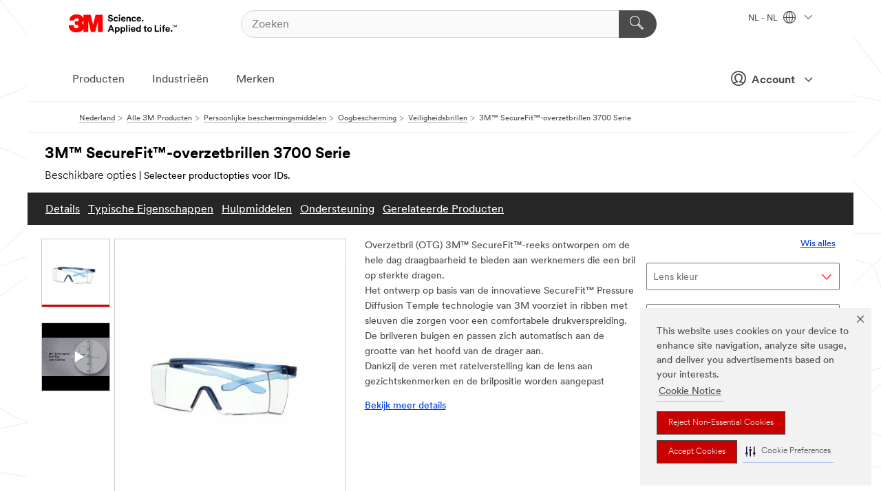

--- FILE ---
content_type: text/html; charset=UTF-8
request_url: https://www.3mnederland.nl/3M/nl_NL/p/d/b5005093033/
body_size: 99548
content:
<!DOCTYPE html>
<html lang="nl-NL">
 <head><meta http-equiv="X-UA-Compatible" content="IE=EDGE"><script type="text/javascript" src="https://cdn-prod.securiti.ai/consent/auto_blocking/0638aaa2-354a-44c0-a777-ea4db9f7bf8a/172814eb-881b-4846-9727-e382252deb72.js"></script><script>(function(){var s=document.createElement('script');s.src='https://cdn-prod.securiti.ai/consent/cookie-consent-sdk-loader.js';s.setAttribute('data-tenant-uuid', '0638aaa2-354a-44c0-a777-ea4db9f7bf8a');s.setAttribute('data-domain-uuid', '172814eb-881b-4846-9727-e382252deb72');s.setAttribute('data-backend-url', 'https://app.securiti.ai');s.setAttribute('data-skip-css', 'false');s.defer=true;var parent_node=document.head || document.body;parent_node.appendChild(s);})()</script><script src="https://tags.tiqcdn.com/utag/3m/redeploy-gdpr/prod/utag.sync.js"></script><script>if (typeof utag_data == 'undefined') utag_data = {};</script><style>.MMM--site-bd .mds-wrapper p{margin:0;}.mds-wrapper .mds-titleWithText_content--body p, .mds-wrapper .mds-stackableimages_container--content p, .mds-wrapper .mds-content-cards_grid_card_body .mds-font_body p, .mds-wrapper .mds-contentCTA_content--body p, .mds-wrapper .mds-accordion_content--text>p, .mds-wrapper .mds-tabs_items--content>div>p, .mds-wrapper .mds-verticaltabs_content--text>p{margin-bottom:15px;}.MMM--site-bd .mds-wrapper .mds-margin_large--bottom{margin-bottom: 20px;}.MMM--site-bd .mds-wrapper .mds-margin_large--top{margin-top: 20px;}.MMM--site-bd .mds-wrapper ol{margin:0;}.MMM--site-bd .mds-wrapper .mds-titleWithText_content--body ol, .MMM--site-bd .mds-wrapper .mds-titleWithText_content--body ul, .MMM--site-bd .mds-wrapper .mds-stackableimages_container--content ol, .MMM--site-bd .mds-wrapper .mds-stackableimages_container--content ul, .MMM--site-bd .mds-wrapper .mds-content-cards_grid_card_body .mds-font_body ol, .MMM--site-bd .mds-wrapper .mds-content-cards_grid_card_body .mds-font_body ul, .MMM--site-bd .mds-wrapper .mds-contentCTA_content--body ol, .MMM--site-bd .mds-wrapper .mds-contentCTA_content--body ul, .MMM--site-bd .mds-wrapper .mds-accordion_content--text>ol, .MMM--site-bd .mds-wrapper .mds-accordion_content--text>ul, .MMM--site-bd .mds-wrapper .mds-tabs_items--content>div>ol, .MMM--site-bd .mds-wrapper .mds-tabs_items--content>div>ul, .MMM--site-bd .mds-wrapper .mds-verticaltabs_content--text>ol, .MMM--site-bd .mds-wrapper .mds-verticaltabs_content--text>ul{padding-left: 22px;}</style>
<title>3M™ SecureFit™-overzetbrillen 3700 Serie | 3M Nederland</title>
  <meta charset="utf-8">
  <meta name="viewport" content="width=device-width, initial-scale=1.0">
<meta name="DCSext.Brand" content="SecureFit">
<meta name="DCSext.Business" content="Safety & Industrial Bus Group">
<meta name="DCSext.CDC" content="EP">
<meta name="DCSext.Dimension_FUZE_Featured_Brands" content="SecureFit">
<meta name="DCSext.Hierarchy" content="GPH10816">
<meta name="DCSext.SnapsPdp" content="3M™ SecureFit™-overzetbrillen 3700 Serie">
<meta name="DCSext.ewcd_url" content="Z6_79L2HO02KO3O10Q639V7L0A534 | Z6_79L2HO02KOR720QDS5NONCI704">
<meta name="DCSext.locale" content="nl_NL">
<meta name="DCSext.page" content="CORP_SNAPS_GPH_NL">
<meta name="DCSext.platform" content="FUZE">
<meta name="DCSext.site" content="CORP_SNAPS_GPH">
<meta name="Discontinued" content="false">
<meta name="Keywords" content="overzetbril, overzetbril, overzetbril, overzetbril, veiligheidsbrillen, oogbescherming, veiligheidsbrillen, over-zonnebril, overzetbril, over-zonnebril">
<meta name="WT.cg_n" content="Product Detail Page">
<meta name="WT.dcsvid" content="">
<meta name="WT.pn_sku" content="B5005093033">
<meta name="application-name" content="MMM-ext">
<meta name="baseurl" content="https://www.3mnederland.nl/3M/nl_NL/p/">
<meta name="dc_coverage" content="NL">
<meta name="description" content="De 3M™ SecureFit™-overzetbrillen 3700 Serie zijn onze overzetveiligheidsbrillen voor mensen met brillen of sterkte. Ze hebben brilveren met ratelverstelling en Pressure Diffusion Temple-technologie voor een nauwe aansluiting en een zachte neusbrug voor meer comfort. De polycarbonaat lens is verkrijgbaar met 3M™ Scotchgard™ condenswerende en krasbestendige coatings voor grotere duurzaamheid en beter zicht. Verkrijgbaar in verschillende frame- en lenskleuren.">
<meta name="entity.categoryId" content="GPH10816">
<meta name="format-detection" content="telephone=no">
<meta name="generatedBySNAPS" content="true">
<meta http-equiv="cleartype" content="on">
<meta http-equiv="format-detection" content="telephone=no">
<meta http-equiv="imagetoolbar" content="no">
<meta name="isChild" content="false">
<meta name="isParent" content="true">
<meta name="mmm_id" content="B5005093033">
<meta name="mmmsite" content="CORP_SNAPS_GPH">
<meta name="og:description" content="De 3M™ SecureFit™-overzetbrillen 3700 Serie zijn onze overzetveiligheidsbrillen voor mensen met brillen of sterkte. Ze hebben brilveren met ratelverstelling en Pressure Diffusion Temple-technologie voor een nauwe aansluiting en een zachte neusbrug voor meer comfort. De polycarbonaat lens is verkrijgbaar met 3M™ Scotchgard™ condenswerende en krasbestendige coatings voor grotere duurzaamheid en beter zicht. Verkrijgbaar in verschillende frame- en lenskleuren.">
<meta name="og:image" content="https://multimedia.3m.com/mws/media/1663368J/3m-securefit-3700-series-sf3701sgaf-blu-scotchgard-anti-fog-coating-leftside.jpg">
<meta name="og:title" content="3M™ SecureFit™-overzetbrillen 3700 Serie">
<meta name="og:url" content="https://www.3mnederland.nl/3M/nl_NL/p/d/b5005093033/">
<meta name="pageType" content="FuzeProductDetail">
<meta name="snapsWcmContent" content="[id-1]=[b528e964-c530-4833-8afa-be5c9af5d353]">
<meta name="mmm:serp" content="https://www.3mnederland.nl/3M/nl_NL/p/d/b5005093033/"/>
<link rel="canonical" href="https://www.3mnederland.nl/3M/nl_NL/p/d/b5005093033/" /><!--  <PageMap><DataObject type="server"><Attribute name="node">fd-5 | WebSphere_Portal</Attribute>
<Attribute name="placeUniquename">CORP_SNAPS_GPH</Attribute>
<Attribute name="sitebreadcrumb">Z6_79L2HO02KOR720QDS5NONCI704</Attribute>
<Attribute name="themeVersion">2025.12</Attribute>
<Attribute name="pageUniquename">CORP_SNAPS_GPH_NL</Attribute>
</DataObject>
<DataObject type="page"><Attribute name="site">Z6_79L2HO02KO3O10Q639V7L0A534 | CORP_SNAPS_GPH</Attribute>
<Attribute name="currentpage">Z6_79L2HO02KOR720QDS5NONCI704</Attribute>
<Attribute name="currentuniquename">CORP_SNAPS_GPH_NL</Attribute>
</DataObject>
</PageMap> --><link rel="shortcut icon" type="image/ico" href="/favicon.ico" />
<link rel="apple-touch-icon-precomposed" sizes="57x57" href="/3m_theme_assets/themes/3MTheme/assets/images/unicorn/3M_Bookmark_Icon_57x57.png" />
<link rel="apple-touch-icon-precomposed" sizes="60x60" href="/3m_theme_assets/themes/3MTheme/assets/images/unicorn/3M_Bookmark_Icon_60x60.png" />
<link rel="apple-touch-icon-precomposed" sizes="72x72" href="/3m_theme_assets/themes/3MTheme/assets/images/unicorn/3M_Bookmark_Icon_72x72.png" />
<link rel="apple-touch-icon-precomposed" sizes="76x76" href="/3m_theme_assets/themes/3MTheme/assets/images/unicorn/3M_Bookmark_Icon_76x76.png" />
<link rel="apple-touch-icon-precomposed" sizes="114x114" href="/3m_theme_assets/themes/3MTheme/assets/images/unicorn/3M_Bookmark_Icon_114x114.png" />
<link rel="apple-touch-icon-precomposed" sizes="120x120" href="/3m_theme_assets/themes/3MTheme/assets/images/unicorn/3M_Bookmark_Icon_120x120.png" />
<link rel="apple-touch-icon-precomposed" sizes="144x144" href="/3m_theme_assets/themes/3MTheme/assets/images/unicorn/3M_Bookmark_Icon_144x144.png" />
<link rel="apple-touch-icon-precomposed" sizes="152x152" href="/3m_theme_assets/themes/3MTheme/assets/images/unicorn/3M_Bookmark_Icon_152x152.png" />
<link rel="apple-touch-icon-precomposed" sizes="180x180" href="/3m_theme_assets/themes/3MTheme/assets/images/unicorn/3M_Bookmark_Icon_180x180.png" />
<meta name="msapplication-TileColor" content="#ffffff" />
<meta name="msapplication-square70x70logo" content="/3m_theme_assets/themes/3MTheme/assets/images/unicorn/smalltile.png" />
<meta name="msapplication-square150x150logo" content="/3m_theme_assets/themes/3MTheme/assets/images/unicorn/mediumtile.png" />
<meta name="msapplication-wide310x150logo" content="/3m_theme_assets/themes/3MTheme/assets/images/unicorn/widetile.png" />
<meta name="msapplication-square310x310logo" content="/3m_theme_assets/themes/3MTheme/assets/images/unicorn/largetile.png" />
<link rel="alternate" hreflang="es-GT" href="https://www.3m.com.gt/3M/es_GT/p/d/b5005093033/" /><link rel="alternate" hreflang="ko-KR" href="https://www.3m.co.kr/3M/ko_KR/p/d/b5005093033/" /><link rel="alternate" hreflang="fr-BE" href="https://www.3mbelgique.be/3M/fr_BE/p/d/b5005093033/" /><link rel="alternate" hreflang="nl-NL" href="https://www.3mnederland.nl/3M/nl_NL/p/d/b5005093033/" /><link rel="alternate" hreflang="es-PA" href="https://www.3m.com.pa/3M/es_PA/p/d/b5005093033/" /><link rel="alternate" hreflang="es-HN" href="https://www.3m.com.hn/3M/es_HN/p/d/b5005093033/" /><link rel="alternate" hreflang="hu-HU" href="https://www.3mmagyarorszag.hu/3M/hu_HU/p/d/b5005093033/" /><link rel="alternate" hreflang="es-SV" href="https://www.3m.com.sv/3M/es_SV/p/d/b5005093033/" /><link rel="alternate" hreflang="de-DE" href="https://www.3mdeutschland.de/3M/de_DE/p/d/b5005093033/" /><link rel="alternate" hreflang="en-BG" href="https://www.3mbulgaria.bg/3M/bg_BG/p/d/b5005093033/" /><link rel="alternate" hreflang="da-DK" href="https://www.3mdanmark.dk/3M/da_DK/p/d/b5005093033/" /><link rel="alternate" hreflang="tr-TR" href="https://www.3m.com.tr/3M/tr_TR/p/d/b5005093033/" /><link rel="alternate" hreflang="pl-PL" href="https://www.3mpolska.pl/3M/pl_PL/p/d/b5005093033/" /><link rel="alternate" hreflang="en-RS" href="https://www.3m.co.rs/3M/sr_RS/p/d/b5005093033/" /><link rel="alternate" hreflang="en-EE" href="https://www.3m.com.ee/3M/et_EE/p/d/b5005093033/" /><link rel="alternate" hreflang="sk-SK" href="https://www.3mslovensko.sk/3M/sk_SK/p/d/b5005093033/" /><link rel="alternate" hreflang="it-IT" href="https://www.3mitalia.it/3M/it_IT/p/d/b5005093033/" /><link rel="alternate" hreflang="en-RO" href="https://www.3m.com.ro/3M/ro_RO/p/d/b5005093033/" /><link rel="alternate" hreflang="pt-PT" href="https://www.3m.com.pt/3M/pt_PT/p/d/b5005093033/" /><link rel="alternate" hreflang="en-IE" href="https://www.3mireland.ie/3M/en_IE/p/d/b5005093033/" /><link rel="alternate" hreflang="en-US" href="https://www.3m.com/3M/en_US/p/d/b5005093033/" /><link rel="alternate" hreflang="nl-BE" href="https://www.3mbelgie.be/3M/nl_BE/p/d/b5005093033/" /><link rel="alternate" hreflang="es-ES" href="https://www.3m.com.es/3M/es_ES/p/d/b5005093033/" /><link rel="alternate" hreflang="sv-SE" href="https://www.3msverige.se/3M/sv_SE/p/d/b5005093033/" /><link rel="alternate" hreflang="en-MA" href="https://www.3mmaroc.ma/3M/fr_MA/p/d/b5005093033/" /><link rel="alternate" hreflang="es-BO" href="https://www.3m.com.bo/3M/es_BO/p/d/b5005093033/" /><link rel="alternate" hreflang="en-SI" href="https://www.3m.com/3M/sl_SI/p/d/b5005093033/" /><link rel="alternate" hreflang="es-DO" href="https://www.3m.com.do/3M/es_DO/p/d/b5005093033/" /><link rel="alternate" hreflang="en-KZ" href="https://www.3mkazakhstan.com/3M/ru_KZ/p/d/b5005093033/" /><link rel="alternate" hreflang="es-UY" href="https://www.3m.com.uy/3M/es_UY/p/d/b5005093033/" /><link rel="alternate" hreflang="de-CH" href="https://www.3mschweiz.ch/3M/de_CH/p/d/b5005093033/" /><link rel="alternate" hreflang="en-LT" href="https://www.3mlietuva.lt/3M/lt_LT/p/d/b5005093033/" /><link rel="alternate" hreflang="es-PY" href="https://www.3m.com.py/3M/es_PY/p/d/b5005093033/" /><link rel="alternate" hreflang="en-GR" href="https://www.3mhellas.gr/3M/el_GR/p/d/b5005093033/" /><link rel="alternate" hreflang="en-HR" href="https://www.3m.com.hr/3M/hr_HR/p/d/b5005093033/" /><link rel="alternate" hreflang="en-LV" href="https://www.3m.com.lv/3M/lv_LV/p/d/b5005093033/" /><link rel="alternate" hreflang="es-EC" href="https://www.3m.com.ec/3M/es_EC/p/d/b5005093033/" /><link rel="alternate" hreflang="en-IN" href="https://www.3mindia.in/3M/en_IN/p/d/b5005093033/" /><link rel="alternate" hreflang="fi-FI" href="https://www.3msuomi.fi/3M/fi_FI/p/d/b5005093033/" /><link rel="alternate" hreflang="en-IL" href="https://www.3misrael.co.il/3M/en_IL/p/d/b5005093033/" /><link rel="alternate" hreflang="fr-FR" href="https://www.3mfrance.fr/3M/fr_FR/p/d/b5005093033/" /><link rel="alternate" hreflang="de-AT" href="https://www.3maustria.at/3M/de_AT/p/d/b5005093033/" /><link rel="alternate" hreflang="uk-UA" href="https://www.3m.com.ua/3M/uk_UA/p/d/b5005093033/" /><link rel="alternate" hreflang="fr-CH" href="https://www.3msuisse.ch/3M/fr_CH/p/d/b5005093033/" /><link rel="alternate" hreflang="en-GB" href="https://www.3m.co.uk/3M/en_GB/p/d/b5005093033/" /><link rel="alternate" hreflang="no-NO" href="https://www.3mnorge.no/3M/no_NO/p/d/b5005093033/" /><link rel="stylesheet" href="/3m_theme_assets/themes/3MTheme/assets/css/build/phoenix.css?v=3.183.0" />
<link rel="stylesheet" href="/3m_theme_assets/themes/3MTheme/assets/css/unicorn-icons.css?v=3.183.0" />
<link rel="stylesheet" media="print" href="/3m_theme_assets/themes/3MTheme/assets/css/build/unicorn-print.css?v=3.183.0" />
<link rel="stylesheet" href="/3m_theme_assets/static/MDS/mammoth.css?v=3.183.0" />
<!--[if IE]><![endif]-->
<!--[if (IE 8)|(IE 7)]>
<script type="text/javascript">
document.getElementById("js-main_style").setAttribute("href", "");
</script>

<![endif]-->
<!--[if lte IE 6]><![endif]-->
<script type="text/javascript" src="/3m_theme_assets/themes/3MTheme/assets/scripts/mmmSettings.js"></script><link rel="stylesheet" href="/3m_theme_assets/themes/3MTheme/assets/css/build/gsn.css" />
<link rel="stylesheet" href="/3m_theme_assets/themes/3MTheme/assets/css/static/MyAccountDropdown/MyAccountDropdown.css" />


<script>(window.BOOMR_mq=window.BOOMR_mq||[]).push(["addVar",{"rua.upush":"false","rua.cpush":"false","rua.upre":"false","rua.cpre":"false","rua.uprl":"false","rua.cprl":"false","rua.cprf":"false","rua.trans":"","rua.cook":"false","rua.ims":"false","rua.ufprl":"false","rua.cfprl":"false","rua.isuxp":"false","rua.texp":"norulematch","rua.ceh":"false","rua.ueh":"false","rua.ieh.st":"0"}]);</script>
                              <script>!function(e){var n="https://s.go-mpulse.net/boomerang/";if("False"=="True")e.BOOMR_config=e.BOOMR_config||{},e.BOOMR_config.PageParams=e.BOOMR_config.PageParams||{},e.BOOMR_config.PageParams.pci=!0,n="https://s2.go-mpulse.net/boomerang/";if(window.BOOMR_API_key="UWRYR-C88R8-XEZDS-AZ97P-LXP2F",function(){function e(){if(!o){var e=document.createElement("script");e.id="boomr-scr-as",e.src=window.BOOMR.url,e.async=!0,i.parentNode.appendChild(e),o=!0}}function t(e){o=!0;var n,t,a,r,d=document,O=window;if(window.BOOMR.snippetMethod=e?"if":"i",t=function(e,n){var t=d.createElement("script");t.id=n||"boomr-if-as",t.src=window.BOOMR.url,BOOMR_lstart=(new Date).getTime(),e=e||d.body,e.appendChild(t)},!window.addEventListener&&window.attachEvent&&navigator.userAgent.match(/MSIE [67]\./))return window.BOOMR.snippetMethod="s",void t(i.parentNode,"boomr-async");a=document.createElement("IFRAME"),a.src="about:blank",a.title="",a.role="presentation",a.loading="eager",r=(a.frameElement||a).style,r.width=0,r.height=0,r.border=0,r.display="none",i.parentNode.appendChild(a);try{O=a.contentWindow,d=O.document.open()}catch(_){n=document.domain,a.src="javascript:var d=document.open();d.domain='"+n+"';void(0);",O=a.contentWindow,d=O.document.open()}if(n)d._boomrl=function(){this.domain=n,t()},d.write("<bo"+"dy onload='document._boomrl();'>");else if(O._boomrl=function(){t()},O.addEventListener)O.addEventListener("load",O._boomrl,!1);else if(O.attachEvent)O.attachEvent("onload",O._boomrl);d.close()}function a(e){window.BOOMR_onload=e&&e.timeStamp||(new Date).getTime()}if(!window.BOOMR||!window.BOOMR.version&&!window.BOOMR.snippetExecuted){window.BOOMR=window.BOOMR||{},window.BOOMR.snippetStart=(new Date).getTime(),window.BOOMR.snippetExecuted=!0,window.BOOMR.snippetVersion=12,window.BOOMR.url=n+"UWRYR-C88R8-XEZDS-AZ97P-LXP2F";var i=document.currentScript||document.getElementsByTagName("script")[0],o=!1,r=document.createElement("link");if(r.relList&&"function"==typeof r.relList.supports&&r.relList.supports("preload")&&"as"in r)window.BOOMR.snippetMethod="p",r.href=window.BOOMR.url,r.rel="preload",r.as="script",r.addEventListener("load",e),r.addEventListener("error",function(){t(!0)}),setTimeout(function(){if(!o)t(!0)},3e3),BOOMR_lstart=(new Date).getTime(),i.parentNode.appendChild(r);else t(!1);if(window.addEventListener)window.addEventListener("load",a,!1);else if(window.attachEvent)window.attachEvent("onload",a)}}(),"".length>0)if(e&&"performance"in e&&e.performance&&"function"==typeof e.performance.setResourceTimingBufferSize)e.performance.setResourceTimingBufferSize();!function(){if(BOOMR=e.BOOMR||{},BOOMR.plugins=BOOMR.plugins||{},!BOOMR.plugins.AK){var n=""=="true"?1:0,t="",a="aokoymixhuqq62lr25lq-f-d82df5054-clientnsv4-s.akamaihd.net",i="false"=="true"?2:1,o={"ak.v":"39","ak.cp":"832420","ak.ai":parseInt("281472",10),"ak.ol":"0","ak.cr":8,"ak.ipv":4,"ak.proto":"h2","ak.rid":"2bd9b56d","ak.r":45721,"ak.a2":n,"ak.m":"dscx","ak.n":"essl","ak.bpcip":"3.148.236.0","ak.cport":42358,"ak.gh":"23.33.25.17","ak.quicv":"","ak.tlsv":"tls1.3","ak.0rtt":"","ak.0rtt.ed":"","ak.csrc":"-","ak.acc":"","ak.t":"1769068375","ak.ak":"hOBiQwZUYzCg5VSAfCLimQ==oPewlkYsVm7azP/iWX9kvoxG6cLQTlqODazGUZEV+Tl6Ot4lv5Nun/MOcniJ/HO4TKH0gcihG/sRRRRwuTHOPfxBtdWYA12RWUNZPGGqu3EeLyrEHZebfum2PNLVH9lbshG4SV//hpFdJoPpAQSMU9JxKcBkLv08P96QI5norqqgq35jlAo5H9kxVsTdUmXk8pD+jRG5RcvvQT2tsFdO4QaUPVj+5ujcsAQsjYmMRpn3yzt4YraJ9Jxt7m2jZbERtNP9niPM2zod20d09W/+EigR01dBKlPNwkMYD3M78S21KXgO4Xq6uLTF68+mDB4WTmrEwLvEXRz6XeNhSewSxTWef/RF/OkaAkfw4UegTslubmMJb4dkO63O4tiYr1VTLgGBVqyQyoadUEQUEvHP//ATXthvUg2zKIDNmVvNpmQ=","ak.pv":"279","ak.dpoabenc":"","ak.tf":i};if(""!==t)o["ak.ruds"]=t;var r={i:!1,av:function(n){var t="http.initiator";if(n&&(!n[t]||"spa_hard"===n[t]))o["ak.feo"]=void 0!==e.aFeoApplied?1:0,BOOMR.addVar(o)},rv:function(){var e=["ak.bpcip","ak.cport","ak.cr","ak.csrc","ak.gh","ak.ipv","ak.m","ak.n","ak.ol","ak.proto","ak.quicv","ak.tlsv","ak.0rtt","ak.0rtt.ed","ak.r","ak.acc","ak.t","ak.tf"];BOOMR.removeVar(e)}};BOOMR.plugins.AK={akVars:o,akDNSPreFetchDomain:a,init:function(){if(!r.i){var e=BOOMR.subscribe;e("before_beacon",r.av,null,null),e("onbeacon",r.rv,null,null),r.i=!0}return this},is_complete:function(){return!0}}}}()}(window);</script></head>
<body class="MMM--bodyContain MMM--body_1440"><div class="MMM--skipMenu" id="top"><ul class="MMM--skipList"><li><a href="#js-gsnMenu">Ga naar NL Navigatie</a></li><li><a href="#ssnMenu">Ga naar CORP_SNAPS_GPH Navigatie</a></li><li><a href="#pageContent">Ga naar Inhoud van pagina's</a></li><li><a href="#js-searchBar">Ga naar Zoeken</a></li><li><a href="#help--links">Ga naar Contactgegevens</a></li><li><a href="/3M/nl_NL/company-base-bnl/site-map/">Ga naar site map</a></li></ul>
</div>

    <div id="js-bodyWrapper" class="MMM--themeWrapper">
        <div class="m-dropdown-list_overlay"></div>
    <nav class="m-nav">      
      <div class="is-header_container h-fitWidth m-header_container">
        <div class="m-header">          
          <a href="/3M/nl_NL/company-base-bnl/" aria-label="3M Logo - Opens in a new window" class="is-3MLogo m-header_logo l-smallMarginRight h-linkNoUnderline l-centerVertically" title="3M in Nederland">
            <img class="h-onDesktop m-header_logoImg" src="/3m_theme_assets/themes/3MTheme/assets/images/unicorn/Logo.svg" alt="3M-logo" />
            <img class="h-notOnDesktop l-img" src="/3m_theme_assets/themes/3MTheme/assets/images/unicorn/Logo_mobile.png" alt="3M-logo" />
          </a>                          

          

<div class="m-header_search l-smallMarginRight">
  <form class="h-fitHeight" id="typeahead-root" action="/3M/nl_NL/p/">
    <input id="js-searchBar" class="m-header_searchbar h-fitWidth h-fitHeight l-centerVertically is-searchbar" name="Ntt" type="search" placeholder="Zoeken" aria-label="Zoeken">
    <button class="m-header_searchbutton" type="submit" value="Zoeken" aria-label="Zoeken">
      <i class="MMM--icn MMM--icn_search color--white"></i>
    </button>
  </form>
</div>


          <div style="display: inline-block" class="h-notOnDesktop">
            <div class="m-header_menu l-centerVertically h-notOnDesktop">
              <a href="#" class="h-linkNoUnderline link--dark is-header_menuLink is-collapsed m-header_menuLink" aria-haspopup="true" aria-controls="navOptions" aria-label="Open navigatie" data-openlabel="Open navigatie" data-closelabel="Nabij">
                <i class="MMM--icn MMM--icn_hamburgerMenu is-header_menuIcon m-header_menuIcn"></i>
              </a>
              <i class="MMM--icn MMM--icn_close link--dark m-header_hiddenIcn m-header_menuIcn"></i>
            </div>
          </div>
          <div class="m-header--fix"></div>
        </div>
                
        
        <div class="m-header-madbar h-notOnDesktop">
          <div class="MAD-Bar">
            <div class="m-account mad-section">
              
              <a href="#" role="button" class="m-btn m-btn--free font--size m-navbar_loginBtn m-navbar_profileBtn link--dark is-header_madSI is-closed is-signInToggle" target="_self">
                <i class="MMM--icn MMM--icn_userHollow large-icn"></i>
                Account
                <i class="MMM--icn MMM--icn_down_arrow mad-barSI-arrow"></i>
              </a>
              
            </div>
          </div>
        </div>
                
        <div class="m-header_overlay"></div>
        
        <!-- Profile Management Pop-Up -->
              <div class="m-navbar m-navbar-noStyle">
               <div class=" is-signInPopUp h-hidden">
                <div class="m-navbar_signInPopup font--standard mad-menu-container" aria-modal="true">                           
                  
                  <div class="signIn-linkBox">
                    <a href="https://order.3m.com/store/bComNetherlandSite/nl_NL/login">Inloggen 3M bCom</a>
                  </div>
                </div> 
               </div> 
              </div>            
            

        <div class="is-dropdown h-hidden m-navbar_container">
          <div class="m-navbar_overlay h-fitHeight h-notOnMobile is-overlay h-notOnDesktop"></div>
          <div class="m-navbar">
            <div class="m-navbar_level-1 js-navbar_level-1">

              
	          <div class="m-navbar_login m-navbar_loginProfile h-notOnMobile h-notOnTablet h-onDesktop">
              <div class="mad-section">
                <a href="#" class="m-btn m-btn--free font--size m-navbar_loginBtn m-navbar_signInBtn link--dark is-signInToggle is-header_madDesktopSI">
                  <i class="MMM--icn MMM--icn_userHollow l-centerVertically large-icn" style="padding-left: 10px; font-weight: bold;"></i>
                  Account
                  <i class="MMM--icn mad-barSI-arrow MMM--icn_down_arrow" style="padding-left: 10px; font-size: 11px;"></i>
                </a>
              </div>
            </div>
 
              <div class="m-navbar_localization l-centerVertically">
                <a href="#" class="link--dark l-centerVertically is-localeToggle">NL - NL
                  <i class="MMM--icn MMM--icn_localizationGlobe l-centerVertically m-navbar_localGlobe" style="padding-left: 5px;"></i>
                  <i class="MMM--icn MMM--icn_down_arrow h-onDesktop" style="padding-left: 10px; font-size: 11px;"></i></a>
              </div>
              <div id="js-gsnMenu" class="m-navbar_nav">

                
<ul id="navOptions" role="menubar">
<li class="m-navbar_listItem">
        <a href="#" id="navbar_link-products" class="is-navbar_link m-navbar_link" aria-haspopup="true" aria-expanded="false">Producten</a>
      </li><li class="m-navbar_listItem">
        <a href="#" id="navbar_link-industries" class="is-navbar_link m-navbar_link" aria-haspopup="true" aria-expanded="false">Industrieën</a>
      </li><li class="m-navbar_listItem">
          <a href="/3M/nl_NL/company-base-bnl/our-brands/" class="m-navbar_link">Merken</a>
        </li>
        
</ul>
<div class="m-navbar_localOverlay is-localePopUp h-hidden">
  <div class="m-navbar_localPopup m-navbar_popup font--standard" aria-modal="true" role="dialog" aria-label="language switcher dialog">
    <button
      class="m-navbar-localClose m-btn--close color--silver is-close h-notOnDesktop"
      aria-label="Nabij"><i class="MMM--icn MMM--icn_close"></i></button>
    <div class="font--standard m-navbar_popupTitle">3M in Nederland</div>
    <form>
      <div class="font--standard m-navbar_popupOptions"><input type="radio" name="locale" value="https://www.3mnederland.nl/3M/nl_NL/p/d/b5005093033/" id="locale-nl-nl" class="m-radioInput" checked>
      	    <label class="m-radioInput_label" for="locale-nl-nl">Nederlands - NL</label><br></div>
      <a href="https://www.3m.com/3M/en_US/select-location/" aria-label="Change 3M Location" class="link">Change 3M Location</a>
      <button type="submit" value="Stuur een bericht naar" class="m-btn m-btn--red m-navbar_localeSave is-saveLocale">Bespaar</button>
    </form>
  </div>
  <div class="m-overlay h-onDesktop is-close"></div>
</div>
              </div>
            </div>

            <div class="m-dropdown-list js-navbar_level-2">

              <!-- Dropdown Lists Header -->
<div class="m-dropdown-list_header">
  <button class="m-dropdown-list_backBtn js-dropdown-list_backBtn">
    <i class="MMM--icn MMM--icn_lt2"></i>
  </button>
  <div class="m-dropdown-list_title">
<label id="dropdown-list_products-title">Producten</label>
      <label id="dropdown-list_industries-title">Industrieën</label>
      
  </div>
</div><!-- End of the dropdown list header --><ul id="products-list" class="l-dropdown-list_container" role="menu" aria-hidden="true"><li class="l-dropdown-list" role="menuitem">
      <a href="/3M/nl_NL/p/c/advanced-materials/" aria-label="Advanced Materials" class="isInside MMM--basicLink">
        Advanced Materials
      </a>
    </li><li class="l-dropdown-list" role="menuitem">
      <a href="/3M/nl_NL/p/c/automotive/" aria-label="Auto-onderdelen en hardware" class="isInside MMM--basicLink">
        Auto-onderdelen en hardware
      </a>
    </li><li class="l-dropdown-list" role="menuitem">
      <a href="/3M/nl_NL/p/c/bewegwijzering-en-markering/" aria-label="Bewegwijzering en markering" class="isInside MMM--basicLink">
        Bewegwijzering en markering
      </a>
    </li><li class="l-dropdown-list" role="menuitem">
      <a href="/3M/nl_NL/p/c/coatings/" aria-label="Coatings" class="isInside MMM--basicLink">
        Coatings
      </a>
    </li><li class="l-dropdown-list" role="menuitem">
      <a href="/3M/nl_NL/p/c/compound-en-poetsmiddel/" aria-label="Compound en poetsmiddel" class="isInside MMM--basicLink">
        Compound en poetsmiddel
      </a>
    </li><li class="l-dropdown-list" role="menuitem">
      <a href="/3M/nl_NL/p/c/elektriciteit/" aria-label="Elektriciteit" class="isInside MMM--basicLink">
        Elektriciteit
      </a>
    </li><li class="l-dropdown-list" role="menuitem">
      <a href="/3M/nl_NL/p/c/elektronicacomponenten/" aria-label="Elektronicacomponenten" class="isInside MMM--basicLink">
        Elektronicacomponenten
      </a>
    </li><li class="l-dropdown-list" role="menuitem">
      <a href="/3M/nl_NL/p/c/folies/" aria-label="Films en platen" class="isInside MMM--basicLink">
        Films en platen
      </a>
    </li><li class="l-dropdown-list" role="menuitem">
      <a href="/3M/nl_NL/p/c/gereedschappen-en-apparatuur/" aria-label="Gereedschappen en apparatuur" class="isInside MMM--basicLink">
        Gereedschappen en apparatuur
      </a>
    </li><li class="l-dropdown-list" role="menuitem">
      <a href="/3M/nl_NL/p/c/gezondheidszorg/" aria-label="Gezondheidszorg" class="isInside MMM--basicLink">
        Gezondheidszorg
      </a>
    </li><li class="l-dropdown-list" role="menuitem">
      <a href="/3M/nl_NL/p/c/isolatie/" aria-label="Isolatie" class="isInside MMM--basicLink">
        Isolatie
      </a>
    </li><li class="l-dropdown-list" role="menuitem">
      <a href="/3M/nl_NL/p/c/kantoorbenodigdheden/" aria-label="Kantoorbenodigdheden" class="isInside MMM--basicLink">
        Kantoorbenodigdheden
      </a>
    </li><li class="l-dropdown-list" role="menuitem">
      <a href="/3M/nl_NL/p/c/labels/" aria-label="Labels" class="isInside MMM--basicLink">
        Labels
      </a>
    </li><li class="l-dropdown-list" role="menuitem">
      <a href="/3M/nl_NL/p/c/lijmen/" aria-label="Lijm, afdichtmiddel en plamuur" class="isInside MMM--basicLink">
        Lijm, afdichtmiddel en plamuur
      </a>
    </li><li class="l-dropdown-list" role="menuitem">
      <a href="/3M/nl_NL/p/c/persoonlijke-beschermingsmiddelen/" aria-label="Persoonlijke beschermingsmiddelen" class="isInside MMM--basicLink">
        Persoonlijke beschermingsmiddelen
      </a>
    </li><li class="l-dropdown-list" role="menuitem">
      <a href="/3M/nl_NL/p/c/reinigingsproducten/" aria-label="Reinigingsproducten" class="isInside MMM--basicLink">
        Reinigingsproducten
      </a>
    </li><li class="l-dropdown-list" role="menuitem">
      <a href="/3M/nl_NL/p/c/schuurmiddelen/" aria-label="Schuurmaterialen" class="isInside MMM--basicLink">
        Schuurmaterialen
      </a>
    </li><li class="l-dropdown-list" role="menuitem">
      <a href="/3M/nl_NL/p/c/smeermiddelen/" aria-label="Smeermiddelen" class="isInside MMM--basicLink">
        Smeermiddelen
      </a>
    </li><li class="l-dropdown-list" role="menuitem">
      <a href="/3M/nl_NL/p/c/tapes/" aria-label="Tapes" class="isInside MMM--basicLink">
        Tapes
      </a>
    </li><li class="l-dropdown-list" role="menuitem">
      <a href="/3M/nl_NL/p/c/thuis/" aria-label="Thuis" class="isInside MMM--basicLink">
        Thuis
      </a>
    </li><li class="l-dropdown-list_last-item" role="menuitem"><a class="l-dropdown-list_view-all-products" href="/3M/nl_NL/p/">Zie alle producten</a>     
      <button class="m-btn js-backtoTopBtn">
        <i class="MMM--icn MMM--icn_arrowUp"></i>
      </button>
    </li></ul>
<ul id="industries-list" class="l-dropdown-list_container" role="menu" aria-hidden="true"><li class="l-dropdown-list" role="menuitem">
      <a href="/3M/nl_NL/automotive-bnl/" aria-label="Automotive" class="MMM--basicLink">
        Automotive
      </a>
    </li><li class="l-dropdown-list" role="menuitem">
      <a href="/3M/nl_NL/commercial-solutons-bnl/" aria-label="Commerciële oplossingen" class="MMM--basicLink">
        Commerciële oplossingen
      </a>
    </li><li class="l-dropdown-list" role="menuitem">
      <a href="/3M/nl_NL/consumer-bnl/" aria-label="Consumenten" class="MMM--basicLink">
        Consumenten
      </a>
    </li><li class="l-dropdown-list" role="menuitem">
      <a href="/3M/nl_NL/design-construction-bnl/" aria-label="Design en Bouw" class="MMM--basicLink">
        Design en Bouw
      </a>
    </li><li class="l-dropdown-list" role="menuitem">
      <a href="/3M/nl_NL/electronics-bnl/" aria-label="Electronica" class="MMM--basicLink">
        Electronica
      </a>
    </li><li class="l-dropdown-list" role="menuitem">
      <a href="/3M/nl_NL/energy-bnl/" aria-label="Energie" class="MMM--basicLink">
        Energie
      </a>
    </li><li class="l-dropdown-list" role="menuitem">
      <a href="/3M/nl_NL/manufacturing-bnl/" aria-label="Industrie" class="MMM--basicLink">
        Industrie
      </a>
    </li><li class="l-dropdown-list" role="menuitem">
      <a href="/3M/nl_NL/transportation-bnl/" aria-label="Transport" class="MMM--basicLink">
        Transport
      </a>
    </li><li class="l-dropdown-list" role="menuitem">
      <a href="/3M/nl_NL/safety-bnl/" aria-label="Veiligheid" class="MMM--basicLink">
        Veiligheid
      </a>
    </li><div class="l-dropdown-list_industries-image">
      <img class="img img_stretch mix-MMM--img_fancy" src="https://multimedia.3m.com/mws/media/1812021O/industry-feature-image.png" alt="Een autofabrieksarbeider die de autoproductielijn inspecteert.">
      <p>Bij 3M ontdekken en innoveren we in bijna elke industrie om problemen over de hele wereld op te lossen.</p>
    </div></ul>


            </div>            
          </div>
        </div>
      </div>
    </nav>
    <div class="m-navbar_profileOverlay is-profileToggle is-close h-hidden"></div>
    <div class="m-navbar_signInOverlay m-overlay is-signInToggle is-close h-hidden"></div>
<div class="MMM--site-bd">
  <div class="MMM--grids" id="pageContent">
  <div class="MMM--siteNav">
  <div class="MMM--breadcrumbs_theme">
  <ol class="MMM--breadcrumbs-list" itemscope itemtype="https://schema.org/BreadcrumbList"><li itemprop="itemListElement" itemscope itemtype="https://schema.org/ListItem"><a href="/3M/nl_NL/company-base-bnl/" itemprop="item"><span itemprop="name">Nederland</span></a><i class="MMM--icn MMM--icn_breadcrumb"></i>
          <meta itemprop="position" content="1" /></li><li itemprop="itemListElement" itemscope itemtype="https://schema.org/ListItem"><a href="/3M/nl_NL/p/" itemprop="item"><span itemprop="name">Alle 3M Producten</span></a><i class="MMM--icn MMM--icn_breadcrumb"></i>
          <meta itemprop="position" content="2" /></li><li itemprop="itemListElement" itemscope itemtype="https://schema.org/ListItem"><a href="https://www.3mnederland.nl/3M/nl_NL/p/c/persoonlijke-beschermingsmiddelen/" itemprop="item"><span itemprop="name">Persoonlijke beschermingsmiddelen</span></a><i class="MMM--icn MMM--icn_breadcrumb"></i>
          <meta itemprop="position" content="3" /></li><li itemprop="itemListElement" itemscope itemtype="https://schema.org/ListItem"><a href="https://www.3mnederland.nl/3M/nl_NL/p/c/persoonlijke-beschermingsmiddelen/oogbescherming/" itemprop="item"><span itemprop="name">Oogbescherming</span></a><i class="MMM--icn MMM--icn_breadcrumb"></i>
          <meta itemprop="position" content="4" /></li><li itemprop="itemListElement" itemscope itemtype="https://schema.org/ListItem"><a href="https://www.3mnederland.nl/3M/nl_NL/p/c/persoonlijke-beschermingsmiddelen/oogbescherming/veiligheidsbrillen/" itemprop="item"><span itemprop="name">Veiligheidsbrillen</span></a><i class="MMM--icn MMM--icn_breadcrumb"></i>
          <meta itemprop="position" content="5" /></li><li itemprop="itemListElement" itemscope itemtype="https://schema.org/ListItem"><span itemprop="name">3M™ SecureFit™-overzetbrillen 3700 Serie</span><link itemprop="url" href="#"><meta itemprop="position" content="6" /></li></ol>
  
</div>

        </div><div class="hiddenWidgetsDiv">
	<!-- widgets in this container are hidden in the UI by default -->
	<div class='component-container ibmDndRow hiddenWidgetsContainer id-Z7_79L2HO02KOR720QDS5NONCI703' name='ibmHiddenWidgets' ></div><div style="clear:both"></div>
</div>

<div class="MMM--grids">
  <div class='component-container MMM--grids-col_single MMM--grids-col ibmDndColumn id-Z7_79L2HO02KOR720QDS5NONCI707' name='ibmMainContainer' ><div class='component-control id-Z7_79L2HO02KOR720QDS5NONCI7F3' ><span id="Z7_79L2HO02KOR720QDS5NONCI7F3"></span><html><head><meta name="viewport" content="width=device-width"/><script>window.__INITIAL_DATA = {"isParent":true,"productDetails":{"hasMoreOptions":true,"imageUrl":"https://multimedia.3m.com/mws/media/1663368J/3m-securefit-3700-series-sf3701sgaf-blu-scotchgard-anti-fog-coating-leftside.jpg","altText":"3M-SecureFit-3700-Series-SF3701SGAF-BLU-Leftside.tif","name":"3M™ SecureFit™-overzetbrillen 3700 Serie","stockNumber":"B5005093033","originalMmmid":"B5005093033","shortDescription":"De 3M™ SecureFit™-overzetbrillen 3700 Serie zijn onze overzetveiligheidsbrillen voor mensen met brillen of sterkte. Ze hebben brilveren met ratelverstelling en Pressure Diffusion Temple-technologie voor een nauwe aansluiting en een zachte neusbrug voor meer comfort. De polycarbonaat lens is verkrijgbaar met 3M™ Scotchgard™ condenswerende en krasbestendige coatings voor grotere duurzaamheid en beter zicht. Verkrijgbaar in verschillende frame- en lenskleuren.","longDescription":"[base64]","divisionName":"Safety & Industrial Bus Group","divisionCode":"EP","categoryId":"GPH10816","industryId":"","canonical":"https://www.3mnederland.nl/3M/nl_NL/p/d/b5005093033/","discontinued":false},"benefits":["Overzetbril (OTG) 3M™ SecureFit™-reeks ontworpen om de hele dag draagbaarheid te bieden aan werknemers die een bril op sterkte dragen.","Het ontwerp op basis van de innovatieve SecureFit™ Pressure Diffusion Temple technologie van 3M voorziet in ribben met sleuven die zorgen voor een comfortabele drukverspreiding.  De brilveren buigen en passen zich automatisch aan de grootte van het hoofd van de drager aan.","Dankzij de veren met ratelverstelling kan de lens aan gezichtskenmerken en de brilpositie worden aangepast","Zachte neusbrug ter verbetering van het comfort en de pasvorm","Er zijn zachte wenkbrauwbeschermers verkrijgbaar, waardoor meer ruimte beschikbaar is voor een bril op sterkte","Grijze IR-lens IR 5 filters leverbaar. Deze worden veel gebruikt voor gaslassen"],"childrenSeo":["v101055054","v101055056","v100994020","v100994012","v100994011","v100994019","v100994013","v100994018","v100994017","v100994014","v100994016","v100994015"],"classificationAttributes":[{"label":"Aanbevolen sector","identifier":"da_3nprv49blp","values":["Autobranche","Bouw","Algemene fabricage","Mijnbouw","Metaalproductie","Olie & Gas","Farmacie","Primair metaal","Ordehandhaving","Agricultuur","Assemblage","Aviation","Reinigen","Onderhoud van de werkomgeving","Sloop","Voedsel- en drankenverwerkers","Boren","Machinebediening","Machinale bewerking","Transport en vervoer","Zagen","UV-bescherming","Metselwerk","Sanering","Gieten","lak verspuiten"],"assignment":"marketing"},{"label":"Aanbevolen toepassing","identifier":"recommended_application","values":["Chemische verwerking","Algemene fabricage","Farmacie","Metaalproductie","Machinale bewerking","Sloop","Klinken","Zagen","Chemicals","Voedsel- en drankenverwerkers","Boren","Mijnbouw","Ordehandhaving","Gieten","Onderhoud van de werkomgeving","Voedsel en drank","Bouw","Olie & Gas","Reinigen","Bosbouw","Primair metaal","lak verspuiten","Transport en vervoer","Sanering","UV-bescherming","Machinebediening","Metselwerk"],"assignment":"techspec"},{"label":"Anticondenslens","identifier":"attrd289","values":["Nee","Ja"],"assignment":"techspec"},{"label":"Comforteigenschappen","identifier":"attra982","values":["Verstelbare lenshoeken","Wenkbrauw- en neusbrug","Brilveren met kleuraccenten","Past op de meeste glazen","Lenshoekverstelling","Polycarbonaat","Zachte neusbrug","Brede wraparound lens"],"assignment":"marketing"},{"label":"Hoeveelheid per doos","identifier":"attrd292","values":["20"],"assignment":"packaging"},{"label":"Klasse","identifier":"attra668","values":["Premium"],"assignment":"techspec"},{"label":"Kleur brilveer","identifier":"attra188","values":["Zwart","Oranje","Blauw","Limoengroen"],"assignment":"techspec"},{"label":"Lens kleur","identifier":"attra141","values":["Grijs","Transparant","Grijs voor binnen/buiten","Lichtgrijs","Amber"],"assignment":"techspec"},{"label":"Lens met harde coating","identifier":"attrd306","values":["Ja"],"assignment":"techspec"},{"label":"Lenscoating","identifier":"attra140","values":["Krasbestendig","Scotchgard anticondens"],"assignment":"techspec"},{"label":"Lensmarkering","identifier":"attra993","values":["2C-1.2 3M 1 FT K N","2C-1.2 3M 1 FT K","5-1.7 3M 1 FT","5-3.1 3M 1 FT K N","1.7.3M.1.FT K","5.3M.1.FT K"],"assignment":"techspec"},{"label":"Merken","identifier":"brand0","values":["SecureFit™"]},{"label":"Montuurmateriaal","identifier":"gspmxh6nbg","values":["Polycarbonaat"],"assignment":"techspec"},{"label":"Productserie","identifier":"attra163","values":["3700"],"assignment":"techspec"},{"label":"Stijl brilveer","identifier":"attrg110","values":["3M Pressure Diffusion Temple Technology"],"assignment":"techspec"},{"label":"Stijl/type frame","identifier":"attra118","values":["Frameloos"],"assignment":"techspec"},{"label":"Type afdichting","identifier":"da_2fdrg5p3h5","values":["Geen afsluiting"],"assignment":"techspec"},{"label":"UV-bescherming","identifier":"attrg111","values":["0.999","99.9%"],"assignment":"techspec"},{"label":"Voldoet aan de specificaties","identifier":"attrh107","values":["EN 166:2001"],"assignment":"techspec"}],"breadCrumb":[{"value":"Alle Producten","removeUrl":"https://www.3mnederland.nl/3M/nl_NL/p/","gphId":"GPH19999"},{"value":"Persoonlijke beschermingsmiddelen","removeUrl":"https://www.3mnederland.nl/3M/nl_NL/p/c/persoonlijke-beschermingsmiddelen/","gphId":"GPH10008"},{"value":"Oogbescherming","removeUrl":"https://www.3mnederland.nl/3M/nl_NL/p/c/persoonlijke-beschermingsmiddelen/oogbescherming/","gphId":"GPH10161"},{"value":"Veiligheidsbrillen","removeUrl":"https://www.3mnederland.nl/3M/nl_NL/p/c/persoonlijke-beschermingsmiddelen/oogbescherming/veiligheidsbrillen/","gphId":"GPH10816"},{"value":"3M™ SecureFit™-overzetbrillen 3700 Serie"}],"media":[{"url":"https://multimedia.3m.com/mws/media/1663368J/3m-securefit-3700-series-sf3701sgaf-blu-scotchgard-anti-fog-coating-leftside.jpg","altText":"3M-SecureFit-3700-Series-SF3701SGAF-BLU-Leftside.tif","usageCode":"main_image"},{"usageCode":"video","videoPlayerListId":"4746981060001","videoPlayerId":"3259523391001","videoPlayerType":"Single"}],"mediaMore":false,"resources":[{"dmrId":"1731888","url":"https://multimedia.3m.com/mws/media/1731888J/securefit-3700-technical-datasheet-dutch.jpg","originalUrl":"https://multimedia.3m.com/mws/media/1731888O/securefit-3700-technical-datasheet-dutch.pdf?&fn=SG_PSD_22_Eyewear-NPI-SecureFit-3700-TDS_V5-FV_NL.pdf","title":"SG_PSD_22_Eyewear-NPI-SecureFit-3700-TDS_V5-FV_NL.pdf","mimeType":"application/pdf","fileSize":215269,"altText":"SG_PSD_22_Eyewear-NPI-SecureFit-3700-TDS_V5-FV_NL.pdf","contentType":"Informatie Bladen"}],"resourcesMore":false,"relatedProducts":[{"name":"3M™ Microvezel lensreinigingsdoekje, 26-6710-00","url":"https://www.3mnederland.nl/3M/nl_NL/p/d/b00040514/","image":"https://multimedia.3m.com/mws/media/1366769J/3m-microfibre-lens-cleaning-cloth-26-6710-00m-clop.jpg","categoryUrl":"https://www.3mnederland.nl/3M/nl_NL/p/c/persoonlijke-beschermingsmiddelen/oogbescherming/accessoires-voor-veiligheidsbrillen/","categoryName":"Accessoires voor veiligheidsbrillen","altText":"3M™ Reinigingsdoekje van microvezel 17.5 cm x 17.5 cm","label":"Vaak samen gekocht","mmmid":"B00040514"},{"name":"3M™ Lenzenreiniger, 120 ml, 71329-00000A, 12/doos","url":"https://www.3mnederland.nl/3M/nl_NL/p/d/b00040524/","image":"https://multimedia.3m.com/mws/media/1458577J/3m-lens-cleaning-solution-120ml-language-group-a-71329.jpg","categoryUrl":"https://www.3mnederland.nl/3M/nl_NL/p/c/persoonlijke-beschermingsmiddelen/oogbescherming/accessoires-voor-veiligheidsbrillen/","categoryName":"Accessoires voor veiligheidsbrillen","altText":"7000062428-3m-lens-cleaning-solution-120ml-language-group-a-71329-00000a-crop.tif","label":"Vaak samen gekocht","mmmid":"B00040524"},{"name":"3M™ Dispenser met lenzendoekjes voor eenmalig gebruik, 26-2000-00, 500/disp","url":"https://www.3mnederland.nl/3M/nl_NL/p/d/b5005093066/","image":"https://multimedia.3m.com/mws/media/1458617J/3m-disposable-lens-cleaning-tissue-dispenser-500-sachets-26-2000.jpg","categoryUrl":"https://www.3mnederland.nl/3M/nl_NL/p/c/persoonlijke-beschermingsmiddelen/oogbescherming/accessoires-voor-veiligheidsbrillen/","categoryName":"Accessoires voor veiligheidsbrillen","altText":"3M™ Dispenser met 500 vochtige reinigingsdoekjes","label":"Vaak samen gekocht","mmmid":"B5005093066"},{"name":"3M™ Station voor brilreiniging, 83735-00000A, 6/doos","url":"https://www.3mnederland.nl/3M/nl_NL/p/d/b5005246034/","image":"https://multimedia.3m.com/mws/media/1458582J/3m-disposable-lens-cleaning-tissue-station-lg-a-83735.jpg","categoryUrl":"https://www.3mnederland.nl/3M/nl_NL/p/c/persoonlijke-beschermingsmiddelen/oogbescherming/accessoires-voor-veiligheidsbrillen/","categoryName":"Accessoires voor veiligheidsbrillen","altText":"3M™ Dispenser met 1500 droge reinigingsdoekjes en reinigingsvloeistof","label":"Vaak samen gekocht","mmmid":"B5005246034"}],"relatedProductsMore":false,"tds":[{"url":"https://multimedia.3m.com/mws/media/1731888J/securefit-3700-technical-datasheet-dutch.jpg","mimeType":"application/pdf","originalUrl":"https://multimedia.3m.com/mws/media/1731888O/securefit-3700-technical-datasheet-dutch.pdf?&fn=SG_PSD_22_Eyewear-NPI-SecureFit-3700-TDS_V5-FV_NL.pdf","fileSize":215269}],"moreOptions":{"baseId":"B5005093033","terminalCategory":"GPH10816","options":[{"label":"Lens kleur","identifier":"attra141","values":[{"value":"Amber","api":"https://www.3mnederland.nl/snaps2/api/pdp/productOptions/https/www.3mnederland.nl/3M/nl_NL/p/?terminalCategory=GPH10816&baseId=B5005093033&attra141=Amber","selected":false},{"value":"Grijs","api":"https://www.3mnederland.nl/snaps2/api/pdp/productOptions/https/www.3mnederland.nl/3M/nl_NL/p/?terminalCategory=GPH10816&baseId=B5005093033&attra141=Grijs","selected":false},{"value":"Grijs voor binnen/buiten","api":"https://www.3mnederland.nl/snaps2/api/pdp/productOptions/https/www.3mnederland.nl/3M/nl_NL/p/?terminalCategory=GPH10816&baseId=B5005093033&attra141=Grijs%20voor%20binnen%2Fbuiten","selected":false},{"value":"Lichtgrijs","api":"https://www.3mnederland.nl/snaps2/api/pdp/productOptions/https/www.3mnederland.nl/3M/nl_NL/p/?terminalCategory=GPH10816&baseId=B5005093033&attra141=Lichtgrijs","selected":false},{"value":"Transparant","api":"https://www.3mnederland.nl/snaps2/api/pdp/productOptions/https/www.3mnederland.nl/3M/nl_NL/p/?terminalCategory=GPH10816&baseId=B5005093033&attra141=Transparant","selected":false}]},{"label":"Lenscoating","identifier":"attra140","values":[{"value":"Krasbestendig","api":"https://www.3mnederland.nl/snaps2/api/pdp/productOptions/https/www.3mnederland.nl/3M/nl_NL/p/?terminalCategory=GPH10816&baseId=B5005093033&attra140=Krasbestendig","selected":false},{"value":"Scotchgard anticondens","api":"https://www.3mnederland.nl/snaps2/api/pdp/productOptions/https/www.3mnederland.nl/3M/nl_NL/p/?terminalCategory=GPH10816&baseId=B5005093033&attra140=Scotchgard%20anticondens","selected":false}]},{"label":"Kleur brilveer","identifier":"attra188","values":[{"value":"Blauw","api":"https://www.3mnederland.nl/snaps2/api/pdp/productOptions/https/www.3mnederland.nl/3M/nl_NL/p/?terminalCategory=GPH10816&baseId=B5005093033&attra188=Blauw","selected":false},{"value":"Limoengroen","api":"https://www.3mnederland.nl/snaps2/api/pdp/productOptions/https/www.3mnederland.nl/3M/nl_NL/p/?terminalCategory=GPH10816&baseId=B5005093033&attra188=Limoengroen","selected":false},{"value":"Oranje","api":"https://www.3mnederland.nl/snaps2/api/pdp/productOptions/https/www.3mnederland.nl/3M/nl_NL/p/?terminalCategory=GPH10816&baseId=B5005093033&attra188=Oranje","selected":false},{"value":"Zwart","api":"https://www.3mnederland.nl/snaps2/api/pdp/productOptions/https/www.3mnederland.nl/3M/nl_NL/p/?terminalCategory=GPH10816&baseId=B5005093033&attra188=Zwart","selected":false}]},{"label":"Productserie","identifier":"attra163","values":[{"value":"3700","api":"https://www.3mnederland.nl/snaps2/api/pdp/productOptions/https/www.3mnederland.nl/3M/nl_NL/p/?terminalCategory=GPH10816&baseId=B5005093033&attra163=3700","selected":false}]},{"label":"Type afdichting","identifier":"da_2fdrg5p3h5","values":[{"value":"Geen afsluiting","api":"https://www.3mnederland.nl/snaps2/api/pdp/productOptions/https/www.3mnederland.nl/3M/nl_NL/p/?terminalCategory=GPH10816&baseId=B5005093033&da_2fdrg5p3h5=Geen%20afsluiting","selected":false}]},{"label":"Montuurmateriaal","identifier":"gspmxh6nbg","values":[{"value":"Polycarbonaat","api":"https://www.3mnederland.nl/snaps2/api/pdp/productOptions/https/www.3mnederland.nl/3M/nl_NL/p/?terminalCategory=GPH10816&baseId=B5005093033&gspmxh6nbg=Polycarbonaat","selected":false}]}],"totalSelected":12,"classificationAttributes":[{"label":"Lens kleur","identifier":"attra141","values":["Grijs","Transparant","Grijs voor binnen/buiten","Lichtgrijs","Amber"],"assignment":"techspec"},{"label":"Productserie","identifier":"attra163","values":["3700"],"assignment":"techspec"},{"label":"Type afdichting","identifier":"da_2fdrg5p3h5","values":["Geen afsluiting"],"assignment":"techspec"},{"label":"Lenscoating","identifier":"attra140","values":["Krasbestendig","Scotchgard anticondens"],"assignment":"techspec"},{"label":"Stijl brilveer","identifier":"attrg110","values":["3M Pressure Diffusion Temple Technology"],"assignment":"techspec"},{"label":"Montuurmateriaal","identifier":"gspmxh6nbg","values":["Polycarbonaat"],"assignment":"techspec"},{"label":"Kleur brilveer","identifier":"attra188","values":["Zwart","Oranje","Blauw","Limoengroen"],"assignment":"techspec"}],"childHasCcSubId":true,"displayTable":true},"mediaOffset":0,"mediaMoreCount":0,"ctaInfo":{"ccSubId":"4330","ccTemplatedID":"emjo9gg796_7541ec30-33d4-11eb-987a-25087ad49e2c103"},"replacement":{"discontinued":false,"is_product_new":false},"keywords":["overzetbril","overzetbril","overzetbril","overzetbril","veiligheidsbrillen","oogbescherming","veiligheidsbrillen","over-zonnebril","overzetbril","over-zonnebril"],"contactUs":{"supportFormId":"b528e964-c530-4833-8afa-be5c9af5d353"},"resourcesAggs":[{"label":"Informatie Bladen","count":1,"typeCode":"data_sheets"},{"label":"Brochures","count":2,"typeCode":"brochures"},{"label":"Catalogi","count":1,"typeCode":"catalogs"},{"label":"Product Selection Guides","count":1,"typeCode":"product_selection_guides"}],"relatedProductsAggs":[{"label":"Vaak samen gekocht","count":4,"typeCode":"CS"}],"hreflang":{"de_AT":"https://www.3maustria.at/3M/de_AT/p/d/b5005093033/","it_IT":"https://www.3mitalia.it/3M/it_IT/p/d/b5005093033/","en_GR":"https://www.3mhellas.gr/3M/el_GR/p/d/b5005093033/","pl_PL":"https://www.3mpolska.pl/3M/pl_PL/p/d/b5005093033/","fr_BE":"https://www.3mbelgique.be/3M/fr_BE/p/d/b5005093033/","en_KZ":"https://www.3mkazakhstan.com/3M/ru_KZ/p/d/b5005093033/","tr_TR":"https://www.3m.com.tr/3M/tr_TR/p/d/b5005093033/","es_EC":"https://www.3m.com.ec/3M/es_EC/p/d/b5005093033/","fr_FR":"https://www.3mfrance.fr/3M/fr_FR/p/d/b5005093033/","de_DE":"https://www.3mdeutschland.de/3M/de_DE/p/d/b5005093033/","hu_HU":"https://www.3mmagyarorszag.hu/3M/hu_HU/p/d/b5005093033/","es_SV":"https://www.3m.com.sv/3M/es_SV/p/d/b5005093033/","en_RO":"https://www.3m.com.ro/3M/ro_RO/p/d/b5005093033/","es_UY":"https://www.3m.com.uy/3M/es_UY/p/d/b5005093033/","de_CH":"https://www.3mschweiz.ch/3M/de_CH/p/d/b5005093033/","en_RS":"https://www.3m.co.rs/3M/sr_RS/p/d/b5005093033/","en_BG":"https://www.3mbulgaria.bg/3M/bg_BG/p/d/b5005093033/","sk_SK":"https://www.3mslovensko.sk/3M/sk_SK/p/d/b5005093033/","es_GT":"https://www.3m.com.gt/3M/es_GT/p/d/b5005093033/","es_ES":"https://www.3m.com.es/3M/es_ES/p/d/b5005093033/","en_LT":"https://www.3mlietuva.lt/3M/lt_LT/p/d/b5005093033/","nl_NL":"https://www.3mnederland.nl/3M/nl_NL/p/d/b5005093033/","en_HR":"https://www.3m.com.hr/3M/hr_HR/p/d/b5005093033/","en_LV":"https://www.3m.com.lv/3M/lv_LV/p/d/b5005093033/","nl_BE":"https://www.3mbelgie.be/3M/nl_BE/p/d/b5005093033/","sv_SE":"https://www.3msverige.se/3M/sv_SE/p/d/b5005093033/","es_PA":"https://www.3m.com.pa/3M/es_PA/p/d/b5005093033/","da_DK":"https://www.3mdanmark.dk/3M/da_DK/p/d/b5005093033/","en_MA":"https://www.3mmaroc.ma/3M/fr_MA/p/d/b5005093033/","fr_CH":"https://www.3msuisse.ch/3M/fr_CH/p/d/b5005093033/","en_SI":"https://www.3m.com/3M/sl_SI/p/d/b5005093033/","en_IE":"https://www.3mireland.ie/3M/en_IE/p/d/b5005093033/","fi_FI":"https://www.3msuomi.fi/3M/fi_FI/p/d/b5005093033/","en_GB":"https://www.3m.co.uk/3M/en_GB/p/d/b5005093033/","es_HN":"https://www.3m.com.hn/3M/es_HN/p/d/b5005093033/","en_EE":"https://www.3m.com.ee/3M/et_EE/p/d/b5005093033/","ko_KR":"https://www.3m.co.kr/3M/ko_KR/p/d/b5005093033/","en_US":"https://www.3m.com/3M/en_US/p/d/b5005093033/","uk_UA":"https://www.3m.com.ua/3M/uk_UA/p/d/b5005093033/","es_DO":"https://www.3m.com.do/3M/es_DO/p/d/b5005093033/","en_IN":"https://www.3mindia.in/3M/en_IN/p/d/b5005093033/","es_BO":"https://www.3m.com.bo/3M/es_BO/p/d/b5005093033/","en_IL":"https://www.3misrael.co.il/3M/en_IL/p/d/b5005093033/","no_NO":"https://www.3mnorge.no/3M/no_NO/p/d/b5005093033/","es_PY":"https://www.3m.com.py/3M/es_PY/p/d/b5005093033/","pt_PT":"https://www.3m.com.pt/3M/pt_PT/p/d/b5005093033/"},"translations":{"play":"Afspelen","viewBuyingOptions":"Bekijk koopopties","techDataSheet":"Technisch gegevensblad","clearAll":"Wis alles","chatUnavailable":"Chat niet beschikbaar","plusXMore":"+# meer","userInstructions":"Gebruiksinstructies","price":"Prijs","faq":"Veelgestelde vragen","options":"opties","whereToBuy":"Waar te koop","legalDisclaimer":"Juridische disclaimer","viewLegalDisclaimer":"Juridische disclaimer bekijken","productOptions":"Productopties","replacedBy":"Vervangen door","clickTapZoom":"Klik of tik op de afbeelding om in te zoomen","upc":"UPC","thankYouMessage":"Our Goal is to respond to your request within 24 hours. Some questions, however, may need further investigation to provide you with appropriate response.","hoverImageZoom":"Beweeg over de afbeelding om in te zoomen","viewMoreDetails":"Bekijk meer details","notApplicable":"Niet toepasbaar","productNameID":"Productnaam en IDs","recentlyViewed":"Recent bekeken","supportDescription":"Hebt u hulp nodig bij het vinden van het juiste product voor uw project? Neem contact met ons op als u product-, technisch of gebruiksadvies nodig hebt of als u wilt samenwerken met een technisch specialist van 3M {#}","showMore":"Meer weergeven","frequentBoughtTogether":"Gerelateerde Producten","emailRequired":"Enter your email address","allResults":"Alle resultaten","lastName":"Last name (optional)","dragSpin":"Sleep om te draaien","stockNumber":"Voorraad nummer #","loveToHearFeedback":"We horen graag van u. Graag ontvangen we uw feedback, want we proberen altijd om de ervaringen met onze producten te verbeteren. ","dimensionsClassifications":"Afmetingen en classificaties ","disclaimerURL":"https://www.3m.com/3M/en_US/company-us/privacy-policy/","nsn":"NSN","availability":"Verkrijgbaarheid","matching":"matching","products":"Producten","customerReviews":"Recensies van klanten","pageTop":"Naar de top","disclaimerOpening":"The information you provide on this Contact Us form will be used to respond to your request and as further described in our","close":"Sluiten","product":"product","more":"Meer","messageUsHeader":"Stuur ons een bericht","change":"Wijzigen","viewAllProductOptions":"Bekijk alle X productopties","highlights":"Hoogtepunten","safetyDataSheet":"Veiligheidsinformatieblad","specificationsAlternate":"Typische Eigenschappen","emailAddressRetype":"Retype your email address","frequentlyViewedResources":"Veel bekeken services","partNumber":"Artikelnummer","selectProductOptionsForIDs":"Selecteer productopties voor IDs","open":"Openen","invalidEmailAddress":"Ongeldig e-mailadres","country":"3M Nederland","thankYouHeader":"Thank you for contacting 3M","documentNumber":"Document Number","relatedProducts":"Vergelijkbare producten","threeSixtySpin":"360","specifications":"Specificaties","closeSection":"Sluit deze sessie","similarProducts":"Vergelijkbare producten","emailAddress":"Email address","reviews":"Reviews","emailAddressFailure":"Email addresses do not match","learnWTB":"Waar te koop","supportTitle":"Neem contact met ons op. Wij staan klaar om u te helpen.","details":"Details","all":"All","frequentlyBoughtTogetherTemp":"Vaak samen gekocht","messageUsIntro":"We welcome your questions and comments about 3M Products and only use the information you provide to respond to your message.","loadMore":"Meer laden","less":"Minder","productNumber":"3M-productnummer","selectOptionsTooltip":"Selecteer productopties ","done":"Done","firstName":"First name (optional)","requiredProductsZone":"Benodigde producten","helpMakeBetter":"Help ons onze site te verbeteren","optionsAvailable":"Beschikbare opties","support":"Ondersteuning","viewAllResources":"Toon alle services","next":"Volgende","submit":"Submit","disclaimerClosing":"Please be aware that this information (including the original and the subsequent reply) may be transferred to a server located in the U.S. for metrics and storage. If you do not consent to this use of your personal information, please do not use the Contact Us system.","chatLive":"Live chatten","priceList":"Prijslijst","wtbUnavailable":"No distributors available","messageDetails":"Please be as detailed as possible:","of":"van","showingOfProducts":"X van X producten weergeven","suggestedApplications":"Voorgestelde toepassingen","relatedProductsTemp":"Gerelateerde Producten","changeOptions":"Opties wijzigen","ajaxError":"AJAX error","resources":"Hulpmiddelen","discontinued":"Stopgezet","message":"Message","sendFeedback":"Feedback verzenden","messageRequired":"Please provide a message.","disclaimerPunctuation":".","disclaimerLinkText":"Internet Privacy Policy","currentProduct":"Huidig product"},"highlightRichContent":false,"disableRichContent":false,"richContent":{"supportForm":{"html":"[base64]/[base64]/[base64]/[base64]/[base64]/[base64]/[base64]/[base64]/[base64]/[base64]/[base64]/[base64]/[base64]/[base64]/[base64]/[base64]/[base64]/[base64]/[base64]/[base64]/[base64]/[base64]/[base64]","oid":"b528e964-c530-4833-8afa-be5c9af5d353"}},"disclaimerInfo":{},"displayController":{"showReviews":false,"showSupport":true,"showDetails":true,"showResources":true,"showRequiredProducts":false,"relatedProducts":true,"showDisclaimerInfo":false,"similarProducts":false,"classificationAttributes":true},"secondaryPageTitle":"","primaryPageTitle":"3M™ SecureFit™-overzetbrillen 3700 Serie","canonicalUrl":"https://www.3mnederland.nl/3M/nl_NL/p/d/b5005093033/","locale":"nl_NL","uniqueName":"CORP_SNAPS_GPH_NL","brandedSite":"","endpoints":{"snapServerUrl":"https://www.3mnederland.nl/snaps2/","moreResources":"https://www.3mnederland.nl/snaps2/api/pdp/moreResources/https/www.3mnederland.nl/3M/nl_NL/p/d/b5005093033","moreMedia":"https://www.3mnederland.nl/snaps2/api/pdp/moreMedia/https/www.3mnederland.nl/3M/nl_NL/p/d/b5005093033","moreRelatedProducts":"https://www.3mnederland.nl/snaps2/api/pdp/moreRelatedProducts/https/www.3mnederland.nl/3M/nl_NL/p/d/b5005093033","productOptions":"https://www.3mnederland.nl/snaps2/api/pdp/productOptions/https/www.3mnederland.nl/3M/nl_NL/p/b5005093033","similarProductsCompare":"https://www.3mnederland.nl/snaps2/api/compare/https/www.3mnederland.nl/3M/nl_NL/p/d/","moreRequiredProducts":"https://www.3mnederland.nl/snaps2/api/pdp/moreRequiredProducts/https/www.3mnederland.nl/3M/nl_NL/p/d/b5005093033"},"pageKey":"d","fuzeRequest":true}
</script><style>#SNAPS2_root{visibility: hidden;opacity: 0;} 
 </style>
<script>(window.BOOMR_mq=window.BOOMR_mq||[]).push(["addVar",{"rua.upush":"false","rua.cpush":"false","rua.upre":"false","rua.cpre":"false","rua.uprl":"false","rua.cprl":"false","rua.cprf":"false","rua.trans":"","rua.cook":"false","rua.ims":"false","rua.ufprl":"false","rua.cfprl":"false","rua.isuxp":"false","rua.texp":"norulematch","rua.ceh":"false","rua.ueh":"false","rua.ieh.st":"0"}]);</script>
                              <script>!function(e){var n="https://s.go-mpulse.net/boomerang/";if("False"=="True")e.BOOMR_config=e.BOOMR_config||{},e.BOOMR_config.PageParams=e.BOOMR_config.PageParams||{},e.BOOMR_config.PageParams.pci=!0,n="https://s2.go-mpulse.net/boomerang/";if(window.BOOMR_API_key="UWRYR-C88R8-XEZDS-AZ97P-LXP2F",function(){function e(){if(!o){var e=document.createElement("script");e.id="boomr-scr-as",e.src=window.BOOMR.url,e.async=!0,i.parentNode.appendChild(e),o=!0}}function t(e){o=!0;var n,t,a,r,d=document,O=window;if(window.BOOMR.snippetMethod=e?"if":"i",t=function(e,n){var t=d.createElement("script");t.id=n||"boomr-if-as",t.src=window.BOOMR.url,BOOMR_lstart=(new Date).getTime(),e=e||d.body,e.appendChild(t)},!window.addEventListener&&window.attachEvent&&navigator.userAgent.match(/MSIE [67]\./))return window.BOOMR.snippetMethod="s",void t(i.parentNode,"boomr-async");a=document.createElement("IFRAME"),a.src="about:blank",a.title="",a.role="presentation",a.loading="eager",r=(a.frameElement||a).style,r.width=0,r.height=0,r.border=0,r.display="none",i.parentNode.appendChild(a);try{O=a.contentWindow,d=O.document.open()}catch(_){n=document.domain,a.src="javascript:var d=document.open();d.domain='"+n+"';void(0);",O=a.contentWindow,d=O.document.open()}if(n)d._boomrl=function(){this.domain=n,t()},d.write("<bo"+"dy onload='document._boomrl();'>");else if(O._boomrl=function(){t()},O.addEventListener)O.addEventListener("load",O._boomrl,!1);else if(O.attachEvent)O.attachEvent("onload",O._boomrl);d.close()}function a(e){window.BOOMR_onload=e&&e.timeStamp||(new Date).getTime()}if(!window.BOOMR||!window.BOOMR.version&&!window.BOOMR.snippetExecuted){window.BOOMR=window.BOOMR||{},window.BOOMR.snippetStart=(new Date).getTime(),window.BOOMR.snippetExecuted=!0,window.BOOMR.snippetVersion=12,window.BOOMR.url=n+"UWRYR-C88R8-XEZDS-AZ97P-LXP2F";var i=document.currentScript||document.getElementsByTagName("script")[0],o=!1,r=document.createElement("link");if(r.relList&&"function"==typeof r.relList.supports&&r.relList.supports("preload")&&"as"in r)window.BOOMR.snippetMethod="p",r.href=window.BOOMR.url,r.rel="preload",r.as="script",r.addEventListener("load",e),r.addEventListener("error",function(){t(!0)}),setTimeout(function(){if(!o)t(!0)},3e3),BOOMR_lstart=(new Date).getTime(),i.parentNode.appendChild(r);else t(!1);if(window.addEventListener)window.addEventListener("load",a,!1);else if(window.attachEvent)window.attachEvent("onload",a)}}(),"".length>0)if(e&&"performance"in e&&e.performance&&"function"==typeof e.performance.setResourceTimingBufferSize)e.performance.setResourceTimingBufferSize();!function(){if(BOOMR=e.BOOMR||{},BOOMR.plugins=BOOMR.plugins||{},!BOOMR.plugins.AK){var n=""=="true"?1:0,t="",a="aokoymixhuqq62lr25lq-f-d82df5054-clientnsv4-s.akamaihd.net",i="false"=="true"?2:1,o={"ak.v":"39","ak.cp":"832420","ak.ai":parseInt("281472",10),"ak.ol":"0","ak.cr":8,"ak.ipv":4,"ak.proto":"h2","ak.rid":"2bd9b56d","ak.r":45721,"ak.a2":n,"ak.m":"dscx","ak.n":"essl","ak.bpcip":"3.148.236.0","ak.cport":42358,"ak.gh":"23.33.25.17","ak.quicv":"","ak.tlsv":"tls1.3","ak.0rtt":"","ak.0rtt.ed":"","ak.csrc":"-","ak.acc":"","ak.t":"1769068375","ak.ak":"hOBiQwZUYzCg5VSAfCLimQ==oPewlkYsVm7azP/iWX9kvoxG6cLQTlqODazGUZEV+Tl6Ot4lv5Nun/MOcniJ/HO4TKH0gcihG/sRRRRwuTHOPfxBtdWYA12RWUNZPGGqu3EeLyrEHZebfum2PNLVH9lbshG4SV//hpFdJoPpAQSMU9JxKcBkLv08P96QI5norqqgq35jlAo5H9kxVsTdUmXk8pD+jRG5RcvvQT2tsFdO4QaUPVj+5ujcsAQsjYmMRpn3yzt4YraJ9Jxt7m2jZbERtNP9niPM2zod20d09W/+EigR01dBKlPNwkMYD3M78S21KXgO4Xq6uLTF68+mDB4WTmrEwLvEXRz6XeNhSewSxTWef/RF/OkaAkfw4UegTslubmMJb4dkO63O4tiYr1VTLgGBVqyQyoadUEQUEvHP//ATXthvUg2zKIDNmVvNpmQ=","ak.pv":"279","ak.dpoabenc":"","ak.tf":i};if(""!==t)o["ak.ruds"]=t;var r={i:!1,av:function(n){var t="http.initiator";if(n&&(!n[t]||"spa_hard"===n[t]))o["ak.feo"]=void 0!==e.aFeoApplied?1:0,BOOMR.addVar(o)},rv:function(){var e=["ak.bpcip","ak.cport","ak.cr","ak.csrc","ak.gh","ak.ipv","ak.m","ak.n","ak.ol","ak.proto","ak.quicv","ak.tlsv","ak.0rtt","ak.0rtt.ed","ak.r","ak.acc","ak.t","ak.tf"];BOOMR.removeVar(e)}};BOOMR.plugins.AK={akVars:o,akDNSPreFetchDomain:a,init:function(){if(!r.i){var e=BOOMR.subscribe;e("before_beacon",r.av,null,null),e("onbeacon",r.rv,null,null),r.i=!0}return this},is_complete:function(){return!0}}}}()}(window);</script></head><body><!-- SNAPS 2 HTML starts here --><div id="SNAPS2_root" class="sps2 mds-wrapper"><section class="sps2-pdp"><script id="Magic360Script" type="text/javascript" src="https://www.3mnederland.nl/snaps2/magic360/magic360.js" async=""></script><script type="text/javascript">
                        var Magic360Options  = {}
                        Magic360Options  = {
                            onready: function(spin) {
                                if(spin.id) {
                                    const event = new CustomEvent('spinnerReady', { detail: {spinnerId: spin.id }});
                                    document?.getElementById(spin.id)?.dispatchEvent(event);
                                }
                            }
                        }
                    </script><script id="MagicZoomScript" type="text/javascript" src="https://www.3mnederland.nl/snaps2/magiczoomplus/magiczoomplus.js" async=""></script><script type="text/javascript">
                                var mzOptions = {}
                                mzOptions = {
                                    onZoomIn: function() {
                                        if(arguments[0]) {
                                            const event = new CustomEvent('zoomIn', { detail: {magicZoomId: arguments[0] }});
                                            document?.getElementById(arguments[0])?.dispatchEvent(event);
                                        }
                                    },
                                    onZoomOut: function() {
                                        if(arguments[0]) {
                                            const event = new CustomEvent('zoomOut', { detail: {magicZoomId: arguments[0] }});
                                            document?.getElementById(arguments[0])?.dispatchEvent(event);
                                        }
                                    },
                                    onZoomReady: function() {
                                        if(arguments[0]) {
                                            const event = new CustomEvent('zoomReady', { detail: {magicZoomId: arguments[0] }});
                                            document?.getElementById(arguments[0])?.dispatchEvent(event);
                                        }
                                    }
                                }
                            </script><div class="sps2-pdp_header--container"><h1 class="mds-font_header--6 sps2-pdp_header--name">3M™ SecureFit™-overzetbrillen 3700 Serie</h1><div class="sps2-pdp_header--details_container"><ul class="sps2-pdp_header--details_container_ids"><li class="mds-font_intro--2 sps2-pdp_header--details_parent_options" role="note">Beschikbare opties</li><li class="mds-font_body sps2-pdp_header--details_parent_select" role="note"> | Selecteer productopties voor IDs.</li></ul></div></div><nav class="sps2-pdp_jumpMenu" aria-label="3M™ SecureFit™-overzetbrillen 3700 Serie"><ul class="sps2-pdp_jumpMenu--navList" role="menubar"><li class="sps2-pdp_jumpMenu--navList-item" role="none"><button class="sps2-pdp_jumpMenu--navList-item_link " data-testid="nav-button-sps2-pdp_details" role="menuitem"><span class="sps2-pdp_jumpMenu--navList-item_link-text">Details</span></button></li><li class="sps2-pdp_jumpMenu--navList-item" role="none"><button class="sps2-pdp_jumpMenu--navList-item_link " data-testid="nav-button-sps2-pdp_specifications" role="menuitem"><span class="sps2-pdp_jumpMenu--navList-item_link-text">Typische Eigenschappen</span></button></li><li class="sps2-pdp_jumpMenu--navList-item" role="none"><button class="sps2-pdp_jumpMenu--navList-item_link " data-testid="nav-button-sps2-pdp_resources" role="menuitem"><span class="sps2-pdp_jumpMenu--navList-item_link-text">Hulpmiddelen</span></button></li><li class="sps2-pdp_jumpMenu--navList-item" role="none"><button class="sps2-pdp_jumpMenu--navList-item_link " data-testid="nav-button-sps2-pdp_support" role="menuitem"><span class="sps2-pdp_jumpMenu--navList-item_link-text">Ondersteuning</span></button></li><li class="sps2-pdp_jumpMenu--navList-item" role="none"><button class="sps2-pdp_jumpMenu--navList-item_link " data-testid="nav-button-sps2-pdp_relatedProducts" role="menuitem"><span class="sps2-pdp_jumpMenu--navList-item_link-text">Gerelateerde Producten</span></button></li></ul></nav><div class="sps2-pdp_buying"><div class="sps2-pdp_buying--container"><div class="sps2-pdp_gallery--box"><div class="sps2-pdp_outerGallery--container"><button class="sps2-pdp_outerGallery--active_container sps2-pdp_gallery--magiczoom-outer"></button><div class="sps2-pdp_outerGallery--list_container"><button class="sps2-pdp_gallery--list-btn " data-testid="sps2-pdp_gallery--thumbnailWrapper"><img src="https://multimedia.3m.com/mws/media/1663368J/3m-securefit-3700-series-sf3701sgaf-blu-scotchgard-anti-fog-coating-leftside.jpg" alt="3M-SecureFit-3700-Series-SF3701SGAF-BLU-Leftside.tif" loading="lazy"/></button><button class="sps2-pdp_gallery--list-btn " data-testid="sps2-pdp_gallery--thumbnailWrapper"><div class="bc-thumbnail-container"><img src="https://www.3m.com/3m_theme_assets/themes/3MTheme/assets/images/lazy-preloader-clear.gif" alt="video-thumbnail"/><span class="MMM--icn MMM--icn_arrowRight" aria-hidden="true"></span></div></button></div></div></div><div class="sps2-pdp_description--container"><div class="sps2-pdp_description--benefits"><p class="mds-font_body sps2-pdp_description--benefit">Overzetbril (OTG) 3M™ SecureFit™-reeks ontworpen om de hele dag draagbaarheid te bieden aan werknemers die een bril op sterkte dragen.</p><p class="mds-font_body sps2-pdp_description--benefit">Het ontwerp op basis van de innovatieve SecureFit™ Pressure Diffusion Temple technologie van 3M voorziet in ribben met sleuven die zorgen voor een comfortabele drukverspreiding.  De brilveren buigen en passen zich automatisch aan de grootte van het hoofd van de drager aan.</p><p class="mds-font_body sps2-pdp_description--benefit">Dankzij de veren met ratelverstelling kan de lens aan gezichtskenmerken en de brilpositie worden aangepast</p></div><a class="mds-link mds-link_primary mds-margin_medium--top" role="link" tabindex="0">Bekijk meer details</a></div><div class="sps2-pdp_purchase--container"><div class="sps2-pdp_pSelector--container"></div><div class="sps2-pdp_purchase--cta-section"></div></div></div></div><div class="sps2-pdp_section sps2-pdp_details" id="sps2-pdp_details"><h3 class="mds-font_header--3" tabindex="-1">Details</h3><div class="sps2-pdp_details--white_container undefined"><div><h5 class="mds-margin_large--bottom mds-font_header--5">Hoogtepunten</h5><ul class="sps2-pdp_details--highlights_list"><li class="sps2-pdp_details--highlights_item mds-font_paragraph">Overzetbril (OTG) 3M™ SecureFit™-reeks ontworpen om de hele dag draagbaarheid te bieden aan werknemers die een bril op sterkte dragen</li><li class="sps2-pdp_details--highlights_item mds-font_paragraph">Het ontwerp op basis van de innovatieve SecureFit™ Pressure Diffusion Temple technologie van 3M voorziet in ribben met sleuven die zorgen voor een comfortabele drukverspreiding.  De brilveren buigen en passen zich automatisch aan de grootte van het hoofd van de drager aan</li><li class="sps2-pdp_details--highlights_item mds-font_paragraph">Dankzij de veren met ratelverstelling kan de lens aan gezichtskenmerken en de brilpositie worden aangepast</li><li class="sps2-pdp_details--highlights_item mds-font_paragraph">Zachte neusbrug ter verbetering van het comfort en de pasvorm</li><li class="sps2-pdp_details--highlights_item mds-font_paragraph">Er zijn zachte wenkbrauwbeschermers verkrijgbaar, waardoor meer ruimte beschikbaar is voor een bril op sterkte</li><li class="sps2-pdp_details--highlights_item mds-font_paragraph">Grijze IR-lens IR 5 filters leverbaar. Deze worden veel gebruikt voor gaslassen</li></ul></div></div><div class="sps2-pdp_details--white_container"><div class="sps2-pdp_details--upper_details"><p class="mds-font_paragraph MMM--gapBottom">De 3M™ SecureFit™-overzetbrillen 3700 Serie zijn onze overzetveiligheidsbrillen voor mensen met brillen of sterkte. Ze hebben brilveren met ratelverstelling en Pressure Diffusion Temple-technologie voor een nauwe aansluiting en een zachte neusbrug voor meer comfort. De polycarbonaat lens is verkrijgbaar met 3M™ Scotchgard™ condenswerende en krasbestendige coatings voor grotere duurzaamheid en beter zicht. Verkrijgbaar in verschillende frame- en lenskleuren.</p><p class="mds-font_paragraph"> <!-- -->Voor veiligheidsbrillen die over brillen op sterkte passen en veren met ratelverstelling hebben, kiest u de 3M™ SecureFit™-overzetbrillen 3700 Serie.  Onze lichtgewicht overbrillen zijn ontworpen om over de bestaande bril van de gebruiker heen te passen om persoonlijke bescherming te bieden. De veren met ratelverstelling bieden hoekafstellingspunten voor een veilige en persoonlijke pasvorm. Ze bevatten ook Pressure Diffusion Temple-technologie en een zachte neusbrug voor de hele dag door comfort. De polycarbonaat lens is verkrijgbaar met 3M™ Scotchgard™ condenswerende en krasbestendige coatings voor grotere duurzaamheid en beter zicht. Verkrijgbaar in verschillende frame- en lenskleuren.  Verkrijgbaar met geprofileerde wenkbrauwbescherming. Voldoet aan de eisen van EN166-2001-norm als een Impact Rated Spectacle.<!-- --> </p></div></div></div><div class="sps2-pdp_section sps2-pdp_specifications" id="sps2-pdp_specifications"><h3 class="mds-font_header--3" tabindex="-1">Typische Eigenschappen</h3><div class="mds-accordion"><div class="mds-accordion_heading"><button class="mds-accordion_title mds-accordion_button mds-font_header--6" id="accordion-id-Details" aria-expanded="true" aria-controls="accordion-content-Details"><h3 class="mds-accordion_title--tag">Details</h3></button><button tabindex="-1" class="mds-accordion_button" aria-hidden="true"><svg viewBox="0 0 20 20" xmlns="http://www.w3.org/2000/svg" xmlns:xlink="http://www.w3.org/1999/xlink"><title>Group 2</title><desc>Created with Sketch.</desc><g id="DS_Finals_Patterns" stroke="none" stroke-width="1" fill="none" fill-rule="evenodd" stroke-linecap="round" stroke-linejoin="round"><g id="DS_Accordions" transform="translate(-1364.000000, -511.000000)" stroke="#FF0000" stroke-width="1.5"><g id="Group-5-Copy" transform="translate(1365.000000, 512.000000)"><g id="Group-2"><line x1="8.5" y1="0" x2="8.5" y2="18" id="Stroke-1"></line><line x1="18" y1="8.5" x2="0" y2="8.5" id="Stroke-3"></line></g></g></g></g></svg></button></div><div role="region" id="accordion-content-" aria-labelledby="accordion-id-" class="mds-accordion_content--container"><div class=""></div></div></div></div><div class="sps2-pdp_section sps2-pdp_resources" id="sps2-pdp_resources"><h3 tabindex="-1" class="mds-font_header--3">Hulpmiddelen</h3></div><div id="sps2-pdp_support" class="sps2-pdp_support"><div class="mds-margin_xLarge--bottom"><div class="mds-contentCTA mds-contentCTA_gray"><h3 class="mds-contentCTA_heading mds-font_header--3" tabindex="-1">Neem contact met ons op. Wij staan klaar om u te helpen.</h3><div class="mds-contentCTA_content--body mds-font_intro--1">Hebt u hulp nodig bij het vinden van het juiste product voor uw project? Neem contact met ons op als u product-, technisch of gebruiksadvies nodig hebt of als u wilt samenwerken met een technisch specialist van 3M  </div><div class="mds-contentCTA_footer"><button class="mds-button mds-button_secondary mds-button_secondary--large  mds-button--withIcon"><svg xmlns="http://www.w3.org/2000/svg" viewBox="0 0 25 17"><g fill="none" fill-rule="evenodd" stroke="#FFF" stroke-linecap="round" stroke-linejoin="round" stroke-width="1.5"><path d="M23.75 14.25a1.5 1.5 0 0 1-1.5 1.5h-20a1.5 1.5 0 0 1-1.5-1.5v-12a1.5 1.5 0 0 1 1.5-1.5h20a1.5 1.5 0 0 1 1.5 1.5z"></path><path d="m20.75 4.75-8.5 5.5-8.5-5.5M3.75 12.25l3.5-2M20.75 12.25l-3.5-2"></path></g></svg>Stuur ons een bericht</button></div></div><section class="sps2-pdp_support--forms--hidden"><div data-oid="b528e964-c530-4833-8afa-be5c9af5d353" class="sps2-richContent  ">






    





<div class="rC-08-HTML rC-58-HTML MMM--contentWrapper  dpl-0706202116252158 " >

    

         
      <div class="MMM--pageSectionTitle MMM--wysiwyg"> 
  
      
  

  

  

  

    
  
        
  
  
  
  
</div>

    








 
  
	<h2 class="MMM--hdg MMM--hdg_2 mix-MMM--hdg_spaced">
          
	Stuur ons een bericht

      </h2>
 
    <div class="MMM--bodyCopy MMM--wysiwyg"><p dir="ltr">Bedankt voor uw interesse in 3M. Om ons te helpen uw vraag effectief te beheren en te beantwoorden, vragen we u vriendelijk om wat belangrijke informatie te verstrekken, waaronder uw contactgegevens. De door u verstrekte informatie, wordt gebruikt om op uw verzoek te reageren via e-mail of telefoon door een 3M vertegenwoordiger of door een van onze geautoriseerde zakenpartners waarmee we mogelijk uw persoonsgegevens zullen delen in overeenstemming met het <a href="https://www.3mnederland.nl/3M/nl_NL/company-base-bnl/privacy-policy/" >3M privacybeleid</a>.</p>
</div> 
<!-- Form BEGIN -->
<script type="text/javascript" src="https://img04.en25.com/Web/3MCompanyGlobal/{7b6a11fa-bee5-411a-8d8c-065daea0d6a8}_EMEA_Utilities.js"></script>     
<script>
// global variables
var wheretobuylink = "https://www.3mbelgie.be/3M/nl_BE/company-base-bnl/all-3m-products/~/Alle-3M-Producten/"; 
var wheretobuytext = "";    
// values for messagebox placeholder text  
var phdefault = "Schrijf hier uw bericht"; 
var phcomplaint = phdefault;   
var phpricequotation = "Help ons door zoveel mogelijk details te vermelden (bv. product, toepassing, uitdaging)..."; 
var phwheretobuy = phpricequotation;  
var phcontactasalesrep = phpricequotation;  
var phhowtousetechnicalquestion = phpricequotation;  
var phwhichtousetechnicalquestion = phpricequotation;  
var phWarranty = phpricequotation;   
var phspareparts = phpricequotation;    
// division specific content  
divdatalookup = [
{'id':'AAD','name':'AAD - Automotive Aftermarket Division','subheadtext':'AAD Detected','buytext':'AAD specific text','wtburl':'https://www.3mbelgie.be/3M/nl_BE/company-base-bnl/all-3m-products/~/Alle-3M-Producten/?AADSpecificLink'},
{'id':'AASD','name':'AASD - Automotive & Aerospace Solutions Division','subheadtext':'AASD Detected','buytext':'AASD specific text','wtburl':'https://www.3mbelgie.be/3M/nl_BE/company-base-bnl/all-3m-products/~/Alle-3M-Producten/?AASDSpecificLink'},
{'id':'AdMD','name':'AdMD - Advanced Material Division','subheadtext':'AdMD Detected','buytext':'AdMD specific text','wtburl':'https://www.3mbelgie.be/3M/nl_BE/company-base-bnl/all-3m-products/~/Alle-3M-Producten/?AdMDSpecificLink'},
{'id':'ASD','name':'ASD - Abrasive Systems Division','subheadtext':'ASD Detected','buytext':'ASD specific text','wtburl':'https://www.3mbelgie.be/3M/nl_BE/company-base-bnl/all-3m-products/~/Alle-3M-Producten/?ASDSpecificLink'},
{'id':'CHC','name':'CHC - Consumer Health Care Division','subheadtext':'CHC Detected','buytext':'CHC specific text','wtburl':'https://www.3mbelgie.be/3M/nl_BE/company-base-bnl/all-3m-products/~/Alle-3M-Producten/?CHCSpecificLink'},
{'id':'CHIM','name':'CHIM - Construction & Home Improvement Division','subheadtext':'CHIM Detected','buytext':'CHIM specific text','wtburl':'https://www.3mbelgie.be/3M/nl_BE/company-base-bnl/all-3m-products/~/Alle-3M-Producten/?CHIMSpecificLink'},
{'id':'CMD','name':'CMD - Communication Markets Division','subheadtext':'CMD Detected','buytext':'CMD specific text','wtburl':'https://www.3mbelgie.be/3M/nl_BE/company-base-bnl/all-3m-products/~/Alle-3M-Producten/?CMDSpecificLink'},
{'id':'CMSD','name':'CMSD - Closure and Masking Systems Division','subheadtext':'CMSD Detected','buytext':'CMSD specific text','wtburl':'https://www.3mbelgie.be/3M/nl_BE/company-base-bnl/all-3m-products/~/Alle-3M-Producten/?CMSDSpecificLink'},
{'id':'CSD','name':'CSD - Commercial Solutions Division','subheadtext':'CSD Detected','buytext':'CSD specific text','wtburl':'https://www.3mbelgie.be/3M/nl_BE/company-base-bnl/all-3m-products/~/Alle-3M-Producten/Commercial-Solutions/?N=5002385+8709314+8711017&rt=r3'},
{'id':'DDSD','name':'DDSD - Drug Delivery Systems','subheadtext':'DDSD Detected','buytext':'DDSD specific text','wtburl':'https://www.3mbelgie.be/3M/nl_BE/company-base-bnl/all-3m-products/~/Alle-3M-Producten/?DDSDSpecificLink'},
{'id':'DMSD','name':'DMSD - Display Materials & Systems Division','subheadtext':'DMSD Detected','buytext':'DMSD specific text','wtburl':'https://www.3mbelgie.be/3M/nl_BE/company-base-bnl/all-3m-products/~/Alle-3M-Producten/?DMSDSpecificLink'},
{'id':'EAR','name':'EAR - Aearo Technologies LLC','subheadtext':'EAR Detected','buytext':'EAR specific text','wtburl':'https://www.3mbelgie.be/3M/nl_BE/company-base-bnl/all-3m-products/~/Alle-3M-Producten/?EARSpecificLink'},
{'id':'EMD','name':'EMD - Electrical Markets Division','subheadtext':'EMD Detected','buytext':'EMD specific text','wtburl':'https://www.3mbelgie.be/3M/nl_BE/company-base-bnl/all-3m-products/~/Alle-3M-Producten/?EMDSpecificLink'},
{'id':'EMSD','name':'EMSD - Electronics Materials Solutions Division','subheadtext':'EMSD Detected','buytext':'EMSD specific text','wtburl':'https://www.3mbelgie.be/3M/nl_BE/company-base-bnl/all-3m-products/~/Alle-3M-Producten/?EMSDSpecificLink'},
{'id':'FSD','name':'FSD - Food Safety','subheadtext':'FSD Detected','buytext':'FSD specific text','wtburl':'https://www.3mbelgie.be/3M/nl_BE/company-base-bnl/all-3m-products/~/Alle-3M-Producten/?FSDSpecificLink'},
{'id':'HCD','name':'HCD - Home Care Division','subheadtext':'HCD Detected','buytext':'HCD specific text','wtburl':'https://www.3mbelgie.be/3M/nl_BE/company-base-bnl/all-3m-products/~/Alle-3M-Producten/?HCDSpecificLink'},
{'id':'HIS','name':'HIS - Health Information Systems','subheadtext':'HIS Detected','buytext':'HIS specific text','wtburl':'https://www.3mbelgie.be/3M/nl_BE/company-base-bnl/all-3m-products/~/Alle-3M-Producten/?HISSpecificLink'},
{'id':'IATD','name':'IATD - Industrial Adhesives and Tapes Division','subheadtext':'IATD Detected','buytext':'IATD specific text','wtburl':'https://www.3mbelgie.be/3M/nl_BE/company-base-bnl/all-3m-products/~/Alle-3M-Producten/?IATDSpecificLink'},
{'id':'IMPD','name':'IMPD - Industrial Mineral Products Division','subheadtext':'IMPD Detected','buytext':'IMPD specific text','wtburl':'https://www.3mbelgie.be/3M/nl_BE/company-base-bnl/all-3m-products/~/Alle-3M-Producten/?IMPDSpecificLink'},
{'id':'MMT','name':'MMT - Medical Materials & Technologies','subheadtext':'MMT Detected','buytext':'MMT specific text','wtburl':'https://www.3mbelgie.be/3M/nl_BE/company-base-bnl/all-3m-products/~/Alle-3M-Producten/?MMTSpecificLink'},
{'id':'MSD','name':'MSD - Medical Solutions Division','subheadtext':'MSD Detected','buytext':'MSD specific text','wtburl':'https://www.3mbelgie.be/3M/nl_BE/company-base-bnl/all-3m-products/~/Alle-3M-Producten/?MSDSpecificLink'},
{'id':'OCSD','name':'OCSD - Oral Care Solutions Division','subheadtext':'OCSD Detected','buytext':'OCSD specific text','wtburl':'https://www.3mbelgie.be/3M/nl_BE/company-base-bnl/all-3m-products/~/Alle-3M-Producten/?OCSDSpecificLink'},
{'id':'PSD','name':'PSD - Personal Safety Division','subheadtext':'PSD Detected','buytext':'PSD specific text','wtburl':'https://www.3mbelgie.be/3M/nl_BE/company-base-bnl/all-3m-products/~/Alle-3M-Producten/?PSDSpecificLink'},
{'id':'SOSD','name':'SOSD - Stationery & Office Supplies Division','subheadtext':'SOSD Detected','buytext':'SOSD specific text','wtburl':'https://www.3mbelgie.be/3M/nl_BE/company-base-bnl/all-3m-products/~/Alle-3M-Producten/?SOSDSpecificLink'},
{'id':'SPSD','name':'SPSD - Separation and Purification Science Division','subheadtext':'SPSD Detected','buytext':'SPSD specific text','wtburl':'https://www.3mbelgie.be/3M/nl_BE/company-base-bnl/all-3m-products/~/Alle-3M-Producten/?SPSDSpecificLink'},
{'id':'TSD','name':'TSD - Transportation Safety Division','subheadtext':'TSD Detected','buytext':'TSD specific text','wtburl':'https://www.3mbelgie.be/3M/nl_BE/company-base-bnl/all-3m-products/~/Alle-3M-Producten/?TSDSpecificLink'}
];
</script>  
<script type="text/javascript" src="https://images.engage.3m.com/Web/3MCompanyGlobal/{56d72074-37f7-4013-9c18-e5448f9c2782}_Q4-retrofit-final-just-the-js-mini.js.js?update=5"></script>   
<div class="mix-MMM--hdg_spaced MMM--bodyCopy">
<div class="MMM--gapBottom MMM--contentWrapper MMM--contentWrapper_padded MMM--clear">
  <style type="text/css">
.eloquaForm .MMM--blockFormList > li {
margin: 15px 0;
max-width: 767px;
}
  ul.MMM--tableBlock-li-inner .eloquaForm li {
    float:none;
  }
 </style>
<style>.eloquaForm .MMM--blockFormList > li {margin: 15px 0;max-width: 767px;} .MMM--blockLabel.MMM--checkboxLabel {display: inline;margin-left: 10px;} .MMM--columnList_cc2 li {margin: 0;}.MMM--formCode {top: -99999px!important;} #esw-channelmenu_ctas .cta-customurl {display: none!important;}</style>
<form class="cmxform js-subvalidate js-emailform mmmMailForm eloquaForm eloquaGlobalForm" method="POST" name="MULTI-202007-none_EMEA-OTH-Contact_Us_Master_CON" novalidate="novalidate" id="CONTACT_US_FORM_ID" data-options="{&quot;submitHandler&quot;:&quot;elqFormHandler&quot;, &quot;vendor&quot;:&quot;elq-jsp&quot;}">
<!-- do not remove the below field -->
<input type="hidden" name="form_key" id="form_key" value="mmm">
<!-- the hidden fields below need to change per form instance -->
<input type="hidden" name="urldiv" value="" id="urldivid" data-lookup="">   
<input type="hidden" name="countrydivcombined" value="" />
<input type="hidden" name="centralised_job_role" id ="centralised_job_role_ID" value="" />
<input type="hidden" name="centralised_job_role_new" id ="centralised_job_role_new_ID" value="" />
<input type="hidden" name="is_a_lead" id="is_a_leadID" value="false" />
<input type="hidden" name="region" id="regionID" value="" />
<input type="hidden" name="busDiv" id="busDivID" value="" />
<input type="hidden" name="emailaddress2" id="emailaddress2ID" value="" />
<input type="hidden" name="elqFormName" value="MULTI-202007-none_EMEA-OTH-Contact_Us_Master_CON" id="elqFormNameid" data-lookup="">
<input type="hidden" name="elqSiteId" value="837031577" id="elqSiteIdid" data-lookup="">
<input type="hidden" name="elqCampaignId" value="" id="elqCampaignIdid" data-lookup="">
<input type="hidden" name="trackingCode1" value="" id="trackingCode1id" data-lookup="">
<input type="hidden" name="language1" value="Required" id="language1id" data-lookup="">
<input type="hidden" name="division1" value="Required" id="division1id" data-lookup="">
<input type="hidden" name="sFDCLastCampaignName" value="TBC" id="sFDCLastCampaignNameid" data-lookup="">
<input type="hidden" name="sFDCLastCampaignID" value="TBC" id="sFDCLastCampaignIDid" data-lookup="">
<input type="hidden" name="sFDCLastCampaignStatus" value="Optional" id="sFDCLastCampaignStatusid" data-lookup="">
<input type="hidden" name="leadSourceMostRecent1" value="Website" id="leadSourceMostRecent1id" data-lookup="">
<input type="hidden" name="leadSourceDetailMostRecent1" value="MULTI-202007-none_EMEA-OTH-Play0a_Contact_Us_Master_CON" id="leadSourceDetailMostRecent1id" data-lookup="">
<input type="hidden" name="mqlRequestType" value="CON">   
<input type="hidden" name="IATDreqType" value="CON">   
<input type="hidden" name="iatdScenario" value="">
<input type="hidden" name="AADRequestType" value="CON">
<input type="hidden" name="segment" value="Aerospace">
<input type="hidden" name="autoseg" value="Automotive">
<input type="hidden" name="autoMQLreqType" value="CON">
<input type="hidden" name="admdsegment" value="Advanced Materials">
<input type="hidden" name="asdIndustryhidden" value="NEED_A_VALUE_HERE">   
<input type="hidden" name="DMSDrequestType" value="CON">
<input type="hidden" name="OcsdSegment" value="" id="SegmentType">    
<input type="hidden" name="OCSDreqstType" value="CON">
<input type="hidden" name="MMTsegment" value="Medical Materials">
<input type="hidden" name="EMDsegment" value="Electrical Markets">
<div style="display: block;">
<fieldset>
<ul class="MMM--blockFormList" style="display:block;">
<!--          <li>
<p class="MMM--txt_italic">Alle velden zijn verplicht, tenzij anders aangegeven.</p>
</li> -->
<li class="MMM--formCode">
<!-- do not remove the below field -->
<label for="resolence_morthy_gread" class="MMM--formCode" aria-hidden="true">Resolence Morthy Gread <input name="resolence_morthy_gread" class="MMM--formCode" type="text" value="" autocomplete="off" aria-hidden="true"></label>
</li>
</ul>
</fieldset>          
<fieldset id="BigBblock" style="display:block;" class="">         
<ul class="MMM--blockFormList" style="display:block;" id="">
<li>
<label for="pref2divpreid" class="MMM--blockLabel">Interessegebied</label>
<div class="MMM--fancyDropDiv js-fancyDropDiv">
<select name="subjectpreq" id="pref2divpreid" class="js-fancyDropDown MMM--selectInput MMM--isVisuallyHidden" data-rule-required="true" data-msg-required="" aria-required="true" data-lookup="">
<option value="none" selected="selected" disabled="disabled">Selecteer één optie </option>
<option value="at">Automotive en transport</option>
<option value="cds">Commerciële en ontwerpoplossingen</option>
<option value="cons">Consument</option>
<option value="elec">Elektronica</option>
<option value="energy">Energie</option>
<!--<option value="gen">Algemeen</option>-->
<option value="hc">Gezondheidszorg</option>
<option value="saf">Veiligheid en industrie</option>
</select>
</div>
</li>
<li id="pref2dividli" style="display:none;">
<label for="pref2divid" class="MMM--blockLabel">Interessegebied</label>
<div class="MMM--fancyDropDiv js-fancyDropDiv">
<select name="subjectq" id="pref2divid" class="js-fancyDropDown MMM--selectInput MMM--isVisuallyHidden" data-rule-required="true" data-msg-required="" aria-required="true" data-lookup="">
<option value="0" selected="selected" disabled="disabled" id="pref2dividdefval">Selecteer één optie </option>
<option value="46" data-gp="at">Autoschadeherstel</option>
<option value="316" data-gp="at">Zeevaart</option>
<option value="395" data-gp="at">Automobiel</option>
<option value="320" data-gp="at">Lucht- en ruimtevaartindustrie</option>
<option value="412" data-gp="at">Transport</option>
<option value="133" data-gp="cds">Gebouwbeveiliging</option>
<option value="142" data-gp="cds">Commerciële oplossingen voor graphics en signage</option>
<option value="122" data-gp="cons">Onderhoud auto's</option>
<option value="400" data-gp="cons">Consumentenoplossingen van 3M</option>
<option value="175" data-gp="cons">Huidverzorging – gezondheid van spieren en gewrichten</option>
<option value="169" data-gp="cons">Doe-het-zelf-oplossingen van 3M</option>

<option value="565" data-gp="cons">Meguiar's® autolakverzorging</option>
<option value="475" data-gp="cons">Car Personalisation </option>
<option value="381" data-gp="cons">Nieuws over en aanbiedingen voor Scotch-Brite™</option>
<option value="380" data-gp="cons">Nieuws over en aanbiedingen voor Post-it®</option>
<option value="379" data-gp="cons">Nieuws over en aanbiedingen voor Scotch®</option>
<option value="104" data-gp="cons">Professionele kantooroplossingen van 3M</option>
<option value="313" data-gp="cons">Food Service Water Filtration </option>
<option value="542" data-gp="elec">Privacyfilters en schermbeveiliging</option>
<option value="225" data-gp="elec">Automotive Electronics </option>
<option value="210" data-gp="elec">Consumentenelektronica</option>
<option value="403" data-gp="elec"> Industrial Electronics</option>
<option value="222" data-gp="elec">Datacentra</option>
<option value="213" data-gp="elec">Halfgeleidertechnologie</option>
<option value="541" data-gp="elec">Chemische stoffen en geavanceerde materialen (Novec™-oplossingen)</option>
<option value="290" data-gp="energy">Olie en gas</option>
<option value="406" data-gp="energy">Energie</option>
<option value="246" data-gp="energy">Elektrotechnisch onderhoud en herstel</option>
<option value="57" data-gp="gen">Bedrijfsnieuws van 3M</option>








<option value="252" data-gp="hc">Medische professionals</option>
<option value="436" data-gp="hc">Sterilisatie-oplossingen en educatieve ondersteuning</option>
<option value="17" data-gp="hc">Mondzorgingsoplossingen en educatieve ondersteuning</option>
<option value="424" data-gp="hc">Oplossingen voor orthodontie</option>
<option value="260" data-gp="hc">Biopharmaceutical Purification </option>
<option value="547" data-gp="saf">3M™ Dyneon™ Fluoropolymers </option>
<option value="392" data-gp="saf">Slijpen</option>
<option value="269" data-gp="saf">Design en gespecialiseerde materialen</option>
<option value="254" data-gp="saf">Voedselveiligheid</option>
<option value="281" data-gp="saf">Verlijmen en verbinden</option>
<option value="113" data-gp="saf">Gezondheid en veiligheid van werknemers</option>

<option value="613" data-gp="saf">Industriële filtratie en gasbeheer</option>
<option value="302" data-gp="saf">Verkeersveiligheid</option>
</select>
</div>
</li>
</ul>  
</fieldset>  
<fieldset>
<ul class="MMM--blockFormList" style="display:block;">         
<li id="subjectli">
<label for="subjectid" class="MMM--blockLabel">Soort aanvraag</label>
<div class="MMM--fancyDropDiv js-fancyDropDiv">
<select name="subject" id="subjectid" class="js-fancyDropDown MMM--selectInput MMM--isVisuallyHidden" data-rule-required="true" data-msg-required="Dit veld is verplicht" aria-required="true" data-lookup="">
<option value="none" selected="selected" disabled="disabled">Selecteer één optie </option>
<option value="wheretobuy">Kijk waar u specifieke 3M producten kunt kopen</option>
<option value="pricequotation">Vraag naar speciale volumeprijzen voor grote bestellingen</option>
<option value="productsandservices">Raadpleeg onze experts voor product- of serviceadvies</option>
<option value="contactasalesrep">Neem contact op met ons verkoopteam</option>
<!--<option value="other">Other</option>-->
<option value="careers">Bekijk een carrière bij 3M</option>
</select>
</div>
</li>
<li id="subject2li" style="display: none;">
<label for="subjectid2" class="MMM--blockLabel">Specifiek onderwerp</label>
<div class="MMM--fancyDropDiv js-fancyDropDiv">
<select name="subject2" id="subjectid2" class="js-fancyDropDown MMM--selectInput MMM--isVisuallyHidden" data-rule-required="" data-msg-required="Dit veld is verplicht" aria-required="" data-lookup="">
<option value="none" selected="selected" disabled="disabled">Selecteer één optie </option>
<option value="howtousetechnicalquestion">Hoe moet ik een spcecifiek product gebruiken of technische vragen</option>
<option value="whichtousetechnicalquestion">Advies over te gebruiken product</option>
<option value="warranty">Garantie</option>
<option value="spareparts">Reserve onderdelen</option>
<option value="Other">Anders</option>
</select>
</div>
</li>          
<li id="subject3li" style="display: none;">
<label for="subjectid3" class="MMM--blockLabel">Specifiek onderwerp</label>
<div class="MMM--fancyDropDiv js-fancyDropDiv">
<select name="subject3" id="subjectid3" class="js-fancyDropDown MMM--selectInput MMM--isVisuallyHidden" data-rule-required="" data-msg-required="Dit veld is verplicht" aria-required="" data-lookup="">
<option value="none" selected="selected" disabled="disabled">Selecteer één optie </option>
<option value="careers">Carrières</option>
<!--<option value="sponsorshipcharityrequest">Sponsorship or charity request</option>-->
<option value="gdprdatainfo">Gegevensbescherming en naleving</option>
<!--<option value="complaint">Complaint</option>-->
<option value="Other">Alle andere onderwerpen</option>
</select>
</div>
</li>           
<li id="messagebox1" style="display: none;">
<span id="messagebox1a"> 
<div class="MMM--gapTopMed" style="padding: 10px 0 30px 10px;background-color: #c8ffc8;">
<i class="MMM--icn MMM--icn_cart mix-MMM--icn_dark mix-MMM--icn_lrg" style="float: left;padding-right: 20px;"><span class="MMM--icn-text">Info</span></i>
<style>
#CONTACT_US_FORM_ID .mix-MMM--icn_lrg span, #CONTACT_US_FORM_ID .mix-MMM--icn_lrg:before {
font-size: 60px;
}  
</style>  
<p id="" class="additionalinfo" style="font-size: 16px;">
Interesse in de aankoop van 3M producten? Onze 
<a onclick="$(window.location).attr('href', wheretobuylink);return false;">online productcatalogus</a>&nbsp;
is voor veel producten direct gelinkt met onze distributeurs. Raadpleeg de catalogus alvorens een aanvraag in te dienen 
</p></div>
</span>
<span id="messagebox1b"> 
<div class="MMM--gapTopMed" style="padding: 10px 0 30px 10px;background-color: #c8ffc8;">
<p id="" class="additionalinfo" style="font-size: 16px;">
Het lijkt erop dat je een vraag hebt over een specifiek 3M product.&nbsp;<span class="wheretobuytext"></span><br>
Bezoek onze&nbsp;
<a onclick="$(window.location).attr('href', wheretobuylink);return false;">online productcatalogus</a>,&nbsp;
Om direct productspecificaties, technische data sheets en meer te lezen.</p>
</div>
</span>
<span id="messagebox1c"> 
<div class="MMM--gapTopMed" style="padding: 10px 0 30px 10px;background-color: #c8ffc8;">
<p id="" class="additionalinfo" style="font-size: 16px;">
Het lijkt erop dat je opzoek bent naar reserve oderdelen. <span class="wheretobuytext"></span><br>
Bezoek onze&nbsp;
<a onclick="$(window.location).attr('href', wheretobuylink);return false;">online productcatalogus</a>,&nbsp;
Om direct 3M producten en reserve onderdelen van onze distributeurs te kopen.</p>
</div>
</span>  
<span id="messagebox1d"> 
<div class="MMM--gapTopMed" style="padding: 10px 0 30px 10px;background-color: #c8ffc8;">
<p id="" class="additionalinfo" style="font-size: 16px;">
Interesse om bij 3M te werken? Kijk eens rond op de 
<a href="https://www.3m.co.uk/3M/en_GB/careers/" >3M carrièresite</a>&nbsp;
om meer te weten over het in dienst gaan bij een wereldwijd opererend bedrijf dat bekend staat om zijn compromisloze integriteit
</p></div>
</span>
<hr class="MMM--hr">
</li>    
</ul>   <!-- main1 -->
</fieldset>          
<fieldset class="">                   
<ul class="MMM--blockFormList" style="display:block;">         
<li id="emailli">
<label for="emailAddressid" class="MMM--blockLabel">Zakelijk e-mailadres</label>
<input type="email" id="emailAddressid" name="emailAddress" class="MMM--textInput MMM--defaultFields" data-rule-email="true" data-msg-email="Voer een zakelijk e-mailadres in" data-rule-required="true" data-msg-required="Voer een zakelijk e-mailadres in" aria-required="true" data-lookup="C_EmailAddress">
</li>
<li id="messageli">
<label for="messageid" class="MMM--blockLabel">Bericht</label>
<textarea name="message" id="messageid" class="MMM--textInput MMM--defaultFields MMM--textInput_textArea" data-rule-required="true" data-msg-required="" placeholder="Schrijf hier uw bericht" aria-required="true" data-lookup=""></textarea>
</li>  
<li>
<label for="salutation" class="MMM--blockLabel">
Aanhef

</label>
<div class="MMM--fancyDropDiv js-fancyDropDiv">
<select name="salutation" id="salutation" class="js-fancyDropDown MMM--selectInput MMM--isVisuallyHidden"  data-rule-required="true" data-msg-required="Gelieve uw aanhef in te voeren" aria-required="true" data-lookup="C_Salutation">
<option value="" selected="selected" disabled="disabled"> Kies </option>
<option value="Mr."> Heer </option>
<option value="Ms."> Mevrouv </option>
</select>
</div>
</li> 
<li id="firstnameli">
<label for="firstNameid" id="firstNameidlabel" class="MMM--blockLabel">Voornaam</label>
<input type="text" id="firstNameid" name="firstName" class="MMM--textInput MMM--defaultFields" data-rule-required="true" data-msg-required="Gelieve uw voornaam in te voeren" aria-required="true" data-lookup="C_FirstName">
</li>
<li id="lastnameli">
<label for="lastNameid" id="lastNameidlabel" class="MMM--blockLabel">Achternaam</label>
<input type="text" id="lastNameid" name="lastName" class="MMM--textInput MMM--defaultFields" data-rule-required="true" data-msg-required="Gelieve uw achternaam in te voeren" aria-required="true" data-lookup="C_LastName">
</li>
<li id="busPhoneli">
<label for="busPhoneid" id="busPhoneidlabel" class="MMM--blockLabel">Zakelijk telefoonnummer</label>
<input type="text" id="busPhoneid" name="busPhone" class="MMM--textInput MMM--defaultFields" data-rule-required="" data-msg-required="Voer een zakelijk telefoonnummer in" aria-required="" data-lookup="C_BusPhone">
</li>
<!-- START of code added for phone number validation -->
<link rel="stylesheet" href="https://img04.en25.com/Web/3MCompanyGlobal/{f77caf4c-e036-42f5-bc54-cb04586a9798}_intlTelInput.css?update=8">
<script src="https://img04.en25.com/Web/3MCompanyGlobal/{443ec907-e8eb-46f4-984a-7166c37b2d9b}_intlTelInput.js?update=8"></script>
<script>
// edit to match the IDs on your page
var busPhoneid = "#busPhoneid"; // Enter this for the first form on the page
var countryselectid = "#countryid"; // Enter this for the first form on the page
// adjust as needed
var prefCountries = ['nl']; // these will appear at the top of the list the first must match the pre-selected country in the form
var placeholderphoneformat = "FIXED_LINE"; // can be "MOBILE" or "FIXED_LINE"
var validationtype = "SOFT"; // can be "SOFT" or "HARD" - Soft = form will submit with a missing or invalid number.  Hard = form will not submit with a missing or invalid number.
</script>
<script src="https://img04.en25.com/Web/3MCompanyGlobal/{80439e2b-4bf7-49b4-ac6b-713f2f163347}_AJ_HELPER_intlTelInput__STRIPPED__Minified.js?update=8"></script>
<!-- END of code added for phone number validation -->
<li id="companyli">
<label for="companyid" id="companyidlabel" class="MMM--blockLabel">Bedrijfsnaam</label>
<input type="text" id="companyid" name="company" class="MMM--textInput MMM--defaultFields" data-rule-required="true" data-msg-required="Gelieve uw bedrijfsnaam in te voeren" aria-required="true" data-lookup="C_Company">
</li>
<li id="zipPostalli">
<label for="zipPostalid" id="zipPostalidlabel" class="MMM--blockLabel">Postcode</label>
<input type="text" id="zipPostalid" name="zipPostal" class="MMM--textInput MMM--defaultFields" data-rule-required="" data-msg-required="Gelieve de postcode in te voeren." aria-required="" data-lookup="C_Zip_Postal">
</li>
<li id="Maincityli">
<label for="MaincityID" class="MMM--blockLabel">Plaats</label>
<input type="text" id="MaincityID" name="city" value="" class="MMM--textInput MMM--defaultFields" data-rule-required="" data-msg-required="Gelieve uw plaats in te voeren" aria-required="" data-lookup="C_City">
</li>
</ul>  
</fieldset>
<fieldset id="PSDFieldset" style="display:none;" class="">   
<ul class="MMM--blockFormList" style="display:block;" id="">    
<li>
<label for="psdjobrole" class="MMM--blockLabel">Functie</label>
<div class="MMM--fancyDropDiv js-fancyDropDiv">
<select name="jobRole1" id="psdjobrole" class="js-fancyDropDown MMM--selectInput MMM--isVisuallyHidden" data-rule-required="" data-msg-required="" aria-required="" data-lookup="C_Job_Role1">
<option disabled="disabled" selected="selected" value="">Selecteer één optie </option>
<option value="Chief Executive Officer">Chief Executive Officer</option>
<option value="Distributor">Distributeur</option>
<option value="Fabricator">Fabrikant</option>
<option value="Firefighter">Brandweerman</option>
<option value="Healthcare Professional">Zorgprofessional</option>
<option value="Industrial Hygienist">Bedrijfshygiënist</option>
<option value="Installer">Installateur</option>
<option value="Law Enforcement">Manager</option>
<option value="Machinist/Operator">Machinist / operator</option>
<option value="Maintenance Mgr/Facilities Mgmt">Onderhoudsmanager / facility mgmt</option>
<option value="Military Officer">Militaire officier</option>
<option value="Occupational Health Manager">Arbo-manager</option>
<option value="Painter/Paint Professional">Schilder / schilderprofessional</option>
<option value="President/Owner">President / eigenaar</option>
<option value="Production Manager">Productie Manager</option>
<option value="Project Manager">Projectleider</option>
<option value="Purchasing/Procurement/Buyer">Inkoop/inkoper</option>
<option value="Safety Consultant">Veiligheidsconsulent</option>
<option value="Engineer-Safety">Veiligheidsingenieur</option>
<option value="Safety Manager">Veiligheidsmanager</option>
<option value="Sales">Verkoop</option>
<option value="Trainer/Training">Trainer / opleiding</option>
<option value="Welder">Lasser</option>
<option value="Other">Anders</option>
 </select>
</div>
</li>
<li>
<label for="psdPPE" class="MMM--blockLabel">Aantal gebruikers van persoonlijke beschermingsmiddelen</label>
<div class="MMM--fancyDropDiv js-fancyDropDiv">
<select name="PPE_usage" id="psdPPE" class="js-fancyDropDown MMM--selectInput MMM--isVisuallyHidden" data-rule-required="true" data-msg-required="Selecteer één optie " aria-required="true" data-lookup="">
<option value="" disabled="disabled" selected="selected">Selecteer één optie </option> 
  <option value="0-5"> 0-5 </option> 
  <option value="6-10"> 6-10 </option> 
  <option value="11-25"> 11-25 </option> 
  <option value="26-50"> 26-50 </option> 
  <option value="51-100"> 51-100 </option> 
  <option value="101-500"> 101-500 </option>
  <option value="500+"> 500+ </option>
  </select>
</div>
</li>      
<li>
<label for="industrymain" class="MMM--blockLabel">Branche</label>
<div class="MMM--fancyDropDiv js-fancyDropDiv">
<select name="industrymain" id="industrymain" class="js-fancyDropDown MMM--selectInput" data-rule-required="true" data-msg-required="Selecteer een waarde" aria-required="true" data-lookup="">
  <option value="" selected="selected" disabled="disabled">Selecteer één optie </option>
  <option value="agriculture">Land- en bosbouw</option>
  <option value="chemical">Productie van chemische producten</option>
  <option value="pharma">Farmaceutische productie</option>
  <option value="construction">Bouw</option>
  <option value="defense">Defensie/militair</option>
  <option value="food">Productie van voedingsmiddelen en dranken</option>
  <option value="health">Gezondheidszorg</option>
  <option value="industry">Productie van industr. machines en apparatuur</option>
  <option value="metal">Metaalbewerking</option>
  <option value="mining">Mijnbouw</option>
  <option value="oilgas">Olie en gas</option>
  <option value="textiles">Textielproductie</option>
  <option value="transserv">Transportdiensten</option>
  <option value="utilities">Nutsbedrijven</option>
  <option value="other">Anders</option>  
</select>
</div>
</li>                       
<li id="psdMktsegli" class="MMM--isVisuallyHidden">
<label for="psdMktseg" class="MMM--blockLabel">Gedetailleerde industrie</label>
<div class="MMM--fancyDropDiv js-fancyDropDiv">
<select name="psdMktseg" id="psdMktseg" class="js-fancyDropDown MMM--selectInput" data-rule-required="true" data-msg-required="Selecteer een waarde" aria-required="true" data-lookup="">
  <option value="" selected="selected" disabled="disabled">Selecteer één optie </option>
  <option data-attribute="agriculture" value="Industrial-Agriculture &amp; Forestry">Land- en bosbouw</option>
  <option data-attribute="chemical" value="Industrial-Chemical Mfg">Productie van chemische producten</option>
  <option data-attribute="pharma" value="Industrial-Pharmaceutical Mfg">Farmaceutische productie</option>
  <option data-attribute="construction" value="Construction-Commercial">Commerciële bouw</option>
  <option data-attribute="construction" value="Construction-Residental">Woningbouw</option>
  <option data-attribute="construction" value="Construction-Transp Infrastructure">Transportinfrastructuur</option>
  <option data-attribute="defense" value="Defense/Military">Defensie/militair</option>
  <option data-attribute="food" value="Industrial-Food &amp; Beverage Mfg">Productie van voedingsmiddelen en dranken</option>
  <option data-attribute="health" value="Healthcare-Govt Health Agencies">Gezondheidszorginstanties van de overheid</option>
  <option data-attribute="health" value="Healthcare-Hospitals">Ziekenhuizen</option>
  <option data-attribute="health" value="Public Safety-Emerg Preparedness">Voorbereiding op noodsituaties</option>
  <option data-attribute="industry" value="Industrial-Indust Machinery &amp; Equip Mfg">Productie van industr. machines en apparatuur</option>
  <option data-attribute="metal" value="Industrial-Other Fabr Metals Mfg">Productie van overige metalen producten</option>
  <option data-attribute="metal" value="Industrial-Primary Metals Mfg">Productie van primaire metalen</option>
  <option data-attribute="mining" value="Industrial-Mining">Mijnbouw</option>
  <option data-attribute="oilgas" value="Industrial-Oil &amp; Gas">Olie en gas</option>
  <option data-attribute="manufacturingmro" value="Manufacturing MRO / Services">0</option>
  <option data-attribute="other" value="Other">Anders</option>
  <option data-attribute="textiles" value="Industrial-Textiles Mfg">Textielproductie</option>
  <option data-attribute="transman" value="Transp-Aerospace Mfg">Lucht- en ruimtevaartproductie</option>
  <option data-attribute="transman" value="Transp-Aerospace MRO">Onderhoud en reparatie voor lucht- en ruimtevaart</option>
  <option data-attribute="transman" value="Transp-Automotive Mfg">Automobielproductie</option>
  <option data-attribute="transman" value="Transp-Bus Mfg">Productie van bussen</option>
  <option data-attribute="transman" value="Transp-Comm &amp; Specialty Veh Maint">Onderhoud van bedrijfsvoertuigen en bijzondere voertuigen</option>
  <option data-attribute="transman" value="Transp-Comm Veh Mfg">Productie van bedrijfsvoertuigen</option>
  <option data-attribute="transman" value="Transp-Marine Mfg &amp; Maint">Productie en onderhoud voor scheepvaart</option>
  <option data-attribute="transman" value="Transp-Railcar Mfg &amp; Maint">Productie en onderhoud van treinstellen/locomotieven</option>
  <option data-attribute="transman" value="Transp-Ship Building &amp; Maint">Scheepsbouw en -onderhoud</option>
  <option data-attribute="transman" value="Transp-Specialty Veh Mfg">Productie van bijzondere voertuigen</option>
  <option data-attribute="transman" value="Transp-Two-Wheel Veh Mfg &amp; Maint">Productie en onderhoud van tweewielige voertuigen</option>
  <option data-attribute="transserv" value="Transp-Aerospace Operators">Beheerders luchtvaart</option>
  <option data-attribute="transserv" value="Transp-Collison Repair">Autoschadeherstel</option>
  <option data-attribute="transserv" value="Transp-Rail Fleet Operators">Spoorwegvloot beheerders</option>
  <option data-attribute="transserv" value="Transp-Road Fleet Operators">Road wagenparkbeheerders</option>
  <option data-attribute="transserv" value="Transp-Water Fleet Operators">Watervloot beheerders</option>
  <option data-attribute="utilities" value="Construction-Utilities Infrastructure">Nutsinfrastructuur</option>
  <option data-attribute="utilities" value="Utilities-Power Dist &amp; Transmission">Stroomdistributie en -transmissie </option>
  <option data-attribute="utilities" value="Utilities-Power Generation">Stroomopwekking</option>
  <option data-attribute="utilities" value="Utilities-Water &amp; Sewage">Water- en rioleringsbedrijven</option>
  </select>
</div>
</li>
<li>
<h3 class="MMM--blockLabel">Interessante producten</h3>
<p class="MMM--txt_italic">Kies ten minste één productcategorie</p>
</li>
<li>
<input class="psdpoicheckbox" type="checkbox" name="Disresp" id="DM1" value="4350 - Disposable Respirator">&nbsp;
<label for="DM1" class="MMM--blockLabel MMM--checkboxLabel" style="font-weight:normal;">Wegwerpmaskers</label></li>
<li>  
<input class="psdpoicheckbox" type="checkbox" name="reusableResp" id="RM1" value="4510 - Reusable Respirators">&nbsp;
<label for="RM1" class="MMM--blockLabel MMM--checkboxLabel" style="font-weight:normal;">Herbruikbare maskers</label></li>
<li>
<input class="psdpoicheckbox" type="checkbox" name="poweredAir" id="PA1" value="4520 - Powered and Supplied Air">&nbsp;
<label for="PA1" class="MMM--blockLabel MMM--checkboxLabel" style="font-weight:normal;">Ademhalingssystemen met motorunits en luchttoevoer</label></li>
<li>
<input class="psdpoicheckbox" type="checkbox" name="BreathingApp" id="RS1" value="1840 - Breathing Apparatus (Self contained/Air supplied)">&nbsp;
<label for="RS1" class="MMM--blockLabel MMM--checkboxLabel" style="font-weight:normal;">Ademhalingstoestel (onafhankelijk/met luchttoevoer)</label></li>
<li>
<input class="psdpoicheckbox" type="checkbox" name="hearingProtection" id="HP1" value="4290 - Hearing Protection Solutions">&nbsp;
<label for="HP1" class="MMM--blockLabel MMM--checkboxLabel" style="font-weight:normal;">Gehoorbescherming</label></li>
<li>
<input class="psdpoicheckbox" type="checkbox" name="communicationSystems" id="CS1" value="4380 - Communication Solution EP">&nbsp;
<label for="CS1" class="MMM--blockLabel MMM--checkboxLabel" style="font-weight:normal;">Communicatieoplossingen</label></li>
<li>
<input class="psdpoicheckbox" type="checkbox" name="fallProtection" id="FP1" value="6090 - Fall Protection Solutions">&nbsp;
<label for="FP1" class="MMM--blockLabel MMM--checkboxLabel" style="font-weight:normal;">Oplossingen voor valbeveiliging</label></li>
<li>
<input class="psdpoicheckbox" type="checkbox" name="weldingProtection" id="WP1" value="4310 - Welding">&nbsp;
<label for="WP1" class="MMM--blockLabel MMM--checkboxLabel" style="font-weight:normal;">Oplossingen voor lasbescherming</label></li>
<li>
<input class="psdpoicheckbox" type="checkbox" name="eyeProtection" id="EP1" value="4330 - Eye Protection">&nbsp;
<label for="EP1" class="MMM--blockLabel MMM--checkboxLabel" style="font-weight:normal;">Oogbescherming</label></li>
<li>
<input class="psdpoicheckbox" type="checkbox" name="headfaceProtection" id="HFP1" value="4340 - Head &amp; Face Protection">&nbsp;
<label for="HFP1" class="MMM--blockLabel MMM--checkboxLabel" style="font-weight:normal;">Hoofd- en gezichtsbescherming</label></li>
<li>
<input class="psdpoicheckbox" type="checkbox" name="protectiveCoveralls" id="PC1" value="4100 - Protective Coveralls">&nbsp;
<label for="PC1" class="MMM--blockLabel MMM--checkboxLabel" style="font-weight:normal;">Beschermende spuitoveralls</label></li>
<li>
<input class="psdpoicheckbox" type="checkbox" name="ThermalIC" id="TI1" value="1860 - Thermal Imaging &amp; Comms">&nbsp;
<label for="TI1" class="MMM--blockLabel MMM--checkboxLabel" style="font-weight:normal;">Warmtebeeldcamera's</label></li> 
<li>
<input class="psdpoicheckbox" type="checkbox" name="Other" id="OT1" value="Other">&nbsp;
<label for="OT1" class="MMM--blockLabel MMM--checkboxLabel" style="font-weight:normal;">Anders</label>
</li>
</ul>  
</fieldset>
<fieldset id="IATDFieldset" style="display:none;" class="">         
<ul class="MMM--blockFormList" style="display:block;" id="">    
<li>
<label for="IATDJobRoleID" class="MMM--blockLabel">Functie</label>
<div class="MMM--fancyDropDiv js-fancyDropDiv">
<select name="jobRole2" id="IATDJobRoleID" class="js-fancyDropDown MMM--selectInput MMM--isVisuallyHidden" data-rule-required="" data-msg-required="Selecteer één optie " aria-required="" data-lookup="C_Job_Role1">
<option value="" selected="selected" disabled="disabled">Selecteer één optie </option>
<option value="Applicator">Applicator</option>
<option value="Architect">Architect</option>
<option value="Buyer/Purchasing">Inkoper/Inkoop</option>
<option value="Chief Executive Officer">Chief Executive Officer</option>
<option value="Chief Financial Officer">Chief Financial Officer</option>
<option value="Consultant">Consultant</option>
<option value="Customer Service">Klantenservice</option>
<option value="Design Engineering">Technisch ontwerp</option>
<option value="Government">Overheid</option>
<option value="Health &amp; Safety">Gezondheid en veiligheid</option>
<option value="Legal">Jurist</option>
<option value="Logistics">Logistiek medewerker</option>
<option value="Maintenance Engineer">Onderhoudstechnicus</option>
<option value="Marketing">Marketing</option>
<option value="Owner">Eigenaar</option>
<option value="Production Employee">Productiemedewerker</option>
<option value="Production Manager">Productie Manager</option>
<option value="Property Management">Vastgoedbeheer</option>
<option value="Quality Control">Kwaliteitscontrole medewerker</option>
<option value="Research &amp; Development">Wetenschapper</option>
<option value="Sales">Verkoop</option> 
</select>
</div>          
</li><li>          
<label for="Ibgind" class="MMM--blockLabel">Branche</label>
<div class="MMM--fancyDropDiv js-fancyDropDiv">
<select name="iBGIndustry1" id="Ibgind" class="js-fancyDropDown MMM--selectInput MMM--isVisuallyHidden" data-rule-required="" data-msg-required="Voer de branche in" aria-required="" data-lookup="">
<option value="" selected="selected" disabled="disabled">Selecteer één optie </option>
<option value="Aerospace &amp; Defense">Ruimtevaart en Defensie</option>
<option value="Appliance">Apparaat</option>
<option value="Automotive">Automobiel</option>
<option value="Automotive Aftermarket">Automotive aftermarket</option>
<option value="Chemical Processing">Chemische verwerking</option>
<option value="Commercial Food Service">Commerciële foodservice</option>
<option value="Commercial HVAC Filtration">Commerciële HVAC-filtratie</option>
<option value="Composites">Composieten</option>
<option value="Construction">Bouw</option>
<option value="Electronics">Elektronica</option>
<option value="Energy">Energie</option>
<option value="Food &amp; Beverage">Voedsel en drank</option>
<option value="General Industrial">Algemeen industrieel</option>
<option value="Life Sciences">Biowetenschappen</option> 
<option value="Marine">Zeevaart</option> 
<option value="Medical Devices">Medische hulpmiddelen</option> 
<option value="Metalworking">Metaalbewerking</option> 
<option value="Oil &amp; Gas">Olie en gas</option> 
<option value="Paintings &amp; Coatings">Schilderijen en coatings</option> 
<option value="Paper &amp; Print">Papier en afdrukken</option> 
<option value="Outdoor Sports / Equipment">Buitensport/uitrusting</option> 
<option value="Plastics">Kunststoffen</option> 
<option value="Residential Water Solutions">Huishoudelijke wateroplossingen</option> 
<option value="Sign">Teken</option> 
<option value="Transportation / Other">Transport</option>
<option value="Other">Anders</option>
</select>
</div>
</li>          
<li>
<label for="numemp" class="MMM--blockLabel">Aantal medewerkers</label>
<div class="MMM--fancyDropDiv js-fancyDropDiv">
<select name="iatdNumofEmployees" id="numemp" class="js-fancyDropDown MMM--selectInput MMM--isVisuallyHidden" data-rule-required="" data-msg-required="Selecteer een waarde" aria-required="" data-lookup="">
<option value="" selected="selected" disabled="disabled">Selecteer één optie </option>
<option value="<10">&lt;10</option>
<option value="10<50">10-50</option>
<option value="50<250">50-250</option>
<option value="250<1000">250-1000</option>
<option value="1000+">1000+</option>
</select>
</div>
</li>   
<li>
<label for="iatdpur" class="MMM--blockLabel">Zakelijk of Persoonlijk Gebruik</label>
<div class="MMM--fancyDropDiv js-fancyDropDiv">
<select name="iBGApplicationPurpose1" id="iatdpur" class="js-fancyDropDown MMM--selectInput MMM--isVisuallyHidden" data-rule-required="" data-msg-required="Selecteer een waarde" aria-required="" data-lookup="">
<option value="" selected="selected" disabled="disabled">Selecteer één optie </option>
<option value="Business">Zakelijk </option>
<option value="Personal">Privé</option></select>
</div>
</li>
<li>
<label for="application" class="MMM--blockLabel">Toepassing</label>
<div class="MMM--fancyDropDiv js-fancyDropDiv">
<select name="IATDapplicationtype" id="IATDapplicationtype" class="js-fancyDropDown MMM--selectInput MMM--isVisuallyHidden" data-rule-required="true" data-msg-required="Selecteer een waarde" aria-required="true" data-lookup="">
<option value="" selected="selected" disabled="disabled">Selecteer één optie </option>
<option value="Gasket Attaching">pakking Bevestigen</option>
<option value="Large Surface Laminating">Large Surface lamineren</option>
<option value="Mounting & Trim Attaching">Montage &amp; Trim Bevestigen</option>
<option value="Panel-to-Frame/Stiffener Bonding">Panel-to-Frame / Stiffener Bonding</option>
<option value="Sealing/Potting & Encapsulating">Afdichten / Opvullen en inkapselen</option>
<option value="Small Joint Assembling">Kleine Joint Montage</option>
<option value="Thermal Management">Thermisch beheer</option>
<option value="Harsh Environment Masking">Harsh Environment Masking</option>
<option value="Industrial Labelling">Industrial Labeling</option>
<option value="Floor & Hazard Marking">Floor &amp; Hazard Markering</option>
<option value="Energy Insulation">energie Isolatie</option>
<option value="Flexographic plate mounting">Flexografische plaat montage</option>
<option value="Splicing">splicing</option>
<option value="Other">Anders</option>  
</select>
</div>
</li>  
  
<li>
<label for="startProduction" class="MMM--blockLabel">Start van de productie</label>
<div class="MMM--fancyDropDiv js-fancyDropDiv">
<select name="StartOfProduction" id="startProduction" class="js-fancyDropDown MMM--selectInput MMM--isVisuallyHidden" data-rule-required="true" data-msg-required="Selecteer een waarde" aria-required="true" data-lookup="">
<option value="" selected="selected" disabled="disabled">Selecteer één optie </option> 
<option value="Het oplossen van problemen hulp nodig">Het oplossen van problemen hulp nodig</option>
<option value="SOP <6 months">Start van de productie in minder dan 6 maanden</option>
<option value="SOP >6 months">Start van de productie in meer dan 6 maanden</option>
</select>
</div>
</li>
<li>
<label for="iatdEnq" class="MMM--blockLabel">Wat is uw uitdaging of toepassing?</label>
<textarea name="Custenq" id="iatdEnq" class="MMM--textInput MMM--defaultFields MMM--textInput_textArea" data-rule-required="" data-msg-required="" placeholder="Wat is uw uitdaging of toepassing" aria-required="" data-lookup=""></textarea>
</li>
</ul>          
</fieldset>
<fieldset id="AADFieldset" style="display:none;" class="">         
<ul class="MMM--blockFormList" style="display:block;" id=""> 
<li>
<label for="AADJobRoleID" class="MMM--blockLabel">Functie</label>
<div class="MMM--fancyDropDiv js-fancyDropDiv">
<select name="jobRole3" id="AADJobRoleID" class="js-fancyDropDown MMM--selectInput MMM--isVisuallyHidden" data-rule-required="" data-msg-required="Gelieve uw functie te selecteren" aria-required="true" data-lookup="C_Job_Role1">
<option value="" selected="selected" disabled="disabled">Selecteer één optie </option>
 <option value="Administration">Beheer</option>
  <option value="Applicator">Applicator</option>
  <option value="Automotive-Body Repair Department">Applicator</option>
  <option value="Automotive-Industry Distributor">Arts / Medisch Specialist</option>
  <option value="Automotive-Paint &amp; Finish Department">Automotive - Autolak- en afwerkingsafdeling</option>
  <option value="Automotive-Shop Owner/Supervisor">Automotive - Industrieel distributeur</option>
  <option value="Business Development">Bedrijfsontwikkeling</option>
  <option value="Buyer/Purchasing">Inkoper/Inkoop</option>
  <option value="Contractor">Contractant</option>
  <option value="Customer Service">Klantenservice</option>
  <option value="Director">Directie</option>
  <option value="Division Manager">Afdelingschef</option>
  <option value="Estimator">taxateur</option>
  <option value="Logistics">Logistiek medewerker</option>
  <option value="Maintenance Engineer">Onderhoudstechnicus</option>
  <option value="Marketing">Marketing</option>
  <option value="Network Manager">Netwerkmanager</option>
  <option value="Operations Engineer">Operationeel technicus</option>
  <option value="Owner">Eigenaar</option>
  <option value="Painter">Schilder</option>
  <option value="Product Manager">Productmanager</option>
  <option value="Production Employee">Productiemedewerker</option>
  <option value="Quality Control">Kwaliteitscontrole medewerker</option>
  <option value="Replenishment/Inventory Specialist">Aanvulling / Inventory Specialist</option>
  <option value="Sales Representative">Verkoop vertegenwoordiger</option>
  <option value="Health & Safety">Gezondheid en veiligheid</option>
  <option value="Supervisor">Supervisor</option>  
  <option value="Trainer">Trainer</option>
  <option value="Other" class="other">Anders</option></select>
</div>
</li>    
<!-- ADDED FOR SMP UPDATE -->  
<!-- 

li id="otherJob"  ---  "otherJob__LI"
id="field106_b"   ---  "otherJobAAD__ID"
name="otherJob"   ---  "otherJobAAD"

-->  
  
<li id="otherJob__LI" style="display:none;">
<label for="otherJobAAD__ID" class="MMM--blockLabel">Voer uw functie in </label>
<input value="" type="text" id="otherJobAAD__ID" name="otherJobAAD" class="MMM--textInput MMM--defaultFields" data-rule-required="" data-msg-required="" aria-required="" data-lookup="" >
</li>  
<!-- ADDED FOR SMP UPDATE -->  

<li>
<label for="custCat" class="MMM--blockLabel">Distributeur of Eindgebruiker</label>
<div class="MMM--fancyDropDiv js-fancyDropDiv">
<select name="custCat" id="custCat" class="js-fancyDropDown MMM--selectInput MMM--isVisuallyHidden" data-rule-required="" data-msg-required="Selecteer een waarde" aria-required="true" data-lookup="">
<option value="" selected="selected" disabled="disabled">Selecteer één optie </option>
<option value="Distributor">Distributeur</option>
<option value="End User">Eindgebruiker</option>
</select>
</div>
</li>
<!-- The error message required for your Java Script
<li id="checkbox-needed-error-mkt--AAD" class="MMM--isVisuallyHidden">
<label class="MMM--blockLabel error">Selecteer een waarde</label></li>
<!-- The error message required for your Java Script -->           
<li id="mktsegli" class="MMM--isVisuallyHidden">
<label for="mktseg" class="MMM--blockLabel">Marktsegment</label>
<div class="MMM--fancyDropDiv js-fancyDropDiv">
<select name="aadmktseg" id="mktseg" class="js-fancyDropDown MMM--selectInput MMM--isVisuallyHidden" data-rule-required="" data-msg-required="" aria-required="" data-lookup="">
<option value="" selected="selected" disabled="disabled">Selecteer één optie </option>
<option value="Aircraft and aerospace">Lucht- en ruimtevaart</option>
<option value="Automobile Manufacturing">Automobielproductie </option>
<option value="Automotive retail and gasoline">Automotive retail en benzine</option> 
<option value="Automotive Vehicles">Auto's</option>
<option value="Bus Manufacturing">Productie van bussen</option>
<option value="Fabricated Metals">Geproduceerde metalen</option>
<option value="Heavy Duty Truck Manufacturing">Productie van zware vrachtwagens</option>
<option value="Locomotives and railcars">Locomotieven en wagons</option>
<option value="Motor Vehicle Parts and Body">Motorvoertuigonderdelen en carrosserie</option>
<option value="Repair and Collision Shops">Reparatie- en schadeherstel werkplaatsen</option> 
<option value="Road fleet operators">Road wagenparkbeheerders</option>
<option value="Ship and Boat Building">Ship and Boat Building</option>
<option value="Wood products">Houtproducten</option> 
<option value="Other Manufacturing">Overige productie</option>
</select>
</div>
</li>           
<!-- The error message required for your Java Script  
<li id="checkbox-needed-error2" class="MMM--isVisuallyHidden">
<label class="MMM--blockLabel error">Selecteer één optie </label></li>
<!-- The error message required for your Java Script -->                   
<li id="repairsli" class="MMM--isVisuallyHidden">
<label for="repairsID" class="MMM--blockLabel">Aantal reparaties per maand</label>
<div class="MMM--fancyDropDiv js-fancyDropDiv">
<select name="repairs" id="repairsID" class="js-fancyDropDown MMM--selectInput MMM--isVisuallyHidden" data-rule-required="" data-msg-required="" aria-required="" data-lookup="">
<option value="" selected="selected" disabled="disabled">Selecteer één optie </option>
<option value="0-20">0-20</option>
<option value="21-50">21-50</option>
<option value="51-80">51-80</option>
<option value="81-100">81-100</option>
<option value="101-200">101-200</option>
<option value="200+">200+</option></select>
</div>
</li>          
<!-- The error message required for your Java Script
<li id="checkbox-needed-error--AAD" class="MMM--isVisuallyHidden">
<label class="MMM--blockLabel error">Selecteer minimaal één optie</label></li> 
<!-- The error message required for your Java Script -->
<li id="typeofrepairli" class="MMM--isVisuallyHidden">
<label class="MMM--blockLabel">Reparatietype (meerdere keuzes mogelijk)</label>
</li>
<li id="bodywork1li" class="MMM--isVisuallyHidden">
<input type="checkbox" name="bodywork1" id="bodywork1" value="Body Work">&nbsp;
<label for="bodywork1" class="MMM--blockLabel MMM--checkboxLabel" style="font-weight:normal;">Carrosserie</label></li>
<li id="paint1li" class="MMM--isVisuallyHidden">
<input type="checkbox" name="paint1" id="paint1" value="Paint">&nbsp;
<label for="paint1" class="MMM--blockLabel MMM--checkboxLabel" style="font-weight:normal;">Lak</label></li>
<li id="Detail1li" class="MMM--isVisuallyHidden">
<input type="checkbox" name="Detail1" id="Detail1" value="Detailing">&nbsp;
<label for="Detail1" class="MMM--blockLabel MMM--checkboxLabel" style="font-weight:normal;">Detailafwerking</label></li>
<li class="MMM--isVisuallyHidden">
<input class="iatdtypeofrepairrequired" type="checkbox" name="iatdtypeofrepairerror" id="iatdtypeofrepairerrorid" value="on" data-rule-required="" data-msg-required="Selecteer minimaal één optie." aria-required="">&nbsp;
<label for="iatdtypeofrepairerrorid" class="MMM--blockLabel MMM--checkboxLabel" style="font-weight:normal;"></label>
</li>
<label id="iatdtypeofrepairerror-error" class="error" for="iatdtypeofrepairerror" style="display: none;"></label>   
<!-- The error message required for your Java Script
<li id="checkbox-needed-error3" class="MMM--isVisuallyHidden">
<label class="MMM--blockLabel error">Selecteer één optie </label></li> 
<!-- The error message required for your Java Script -->   
<li id="boatSizeli" class="MMM--isVisuallyHidden">
<label for="boatSizeID" class="MMM--blockLabel">Bootlengte</label>
<br>
<div class="MMM--fancyDropDiv js-fancyDropDiv">
<select name="boatSize" id="boatSizeID" class="js-fancyDropDown MMM--selectInput MMM--isVisuallyHidden" data-rule-required="" data-msg-required="" aria-required="" data-lookup="">
<option value="" selected="selected" disabled="disabled">Selecteer één optie </option> 
<option value="Boat Size <=24m">&lt;=24 m (79 ft)</option> 
<option value="Boat Size >=24.3m">&gt;=24.3 m (80 ft)</option>
</select>
</div>
</li>
<!-- The error message required for your Java Script
<li id="checkbox-needed-error-boat" class="MMM--isVisuallyHidden">
<label class="MMM--blockLabel error">Selecteer minimaal één optie</label></li>
<!-- The error message required for your Java Script -->           
<li id="typeofworkli" class="MMM--isVisuallyHidden">                 
<label class="MMM--blockLabel">Type reparatiewerk (meerdere keuzes mogelijk)</label> 
</li>
<li id="marineWorktype1li" class="MMM--isVisuallyHidden">
<input type="checkbox" name="marineWorktype1" id="marineWorktype1ID" value="Building">&nbsp;
<label for="marineWorktype1" class="MMM--blockLabel MMM--checkboxLabel" style="font-weight:normal;">Gebouw</label></li>
<li id="marineWorktype2li" class="MMM--isVisuallyHidden">
<input type="checkbox" name="marineWorktype2" id="marineWorktype2ID" value="Repair">&nbsp;
<label for="marineWorktype2" class="MMM--blockLabel MMM--checkboxLabel" style="font-weight:normal;">Reparatie</label></li>
<li class="MMM--isVisuallyHidden">
<input class="iatdtypeofworkrequired" type="checkbox" name="iatdtypeofworkerror" id="iatdtypeofworkerrorid" value="on" data-rule-required="" data-msg-required="Selecteer minimaal één optie." aria-required="">&nbsp;
<label for="iatdtypeofworkerrorid" class="MMM--blockLabel MMM--checkboxLabel" style="font-weight:normal;"></label>
</li>
<label id="iatdtypeofworkerror-error" class="error" for="iatdtypeofworkerror" style="display: none;"></label>
<!-- The error message required for your Java Script
<li id="checkbox-needed-error-paint" class="MMM--isVisuallyHidden">
<label class="MMM--blockLabel error">Selecteer minimaal één optie</label></li>
<!-- The error message required for your Java Script -->        
<li id="typeofpaintopli" class="MMM--isVisuallyHidden">
<label class="MMM--blockLabel">Laktype (meerdere keuzes mogelijk)</label>
</li>
<li id="iatdPaintli" class="MMM--isVisuallyHidden">
<input type="checkbox" name="iatdPaint" id="iatdPaint" value="Liquid Paint">&nbsp;
<label for="iatdPaint" class="MMM--blockLabel MMM--checkboxLabel" style="font-weight:normal;">Vloeibare lak</label></li>
<li id="iatdPaint2li" class="MMM--isVisuallyHidden">
<input type="checkbox" name="iatdPaint2" id="iatdPaint2" value="Powder Paint">&nbsp;
<label for="iatdPaint2" class="MMM--blockLabel MMM--checkboxLabel" style="font-weight:normal;">Poederlak</label></li>
<li id="iatdPaint3li" class="MMM--isVisuallyHidden">
<input type="checkbox" name="iatdPaint3" id="iatdPaint3" value="No Paint">&nbsp;
<label for="iatdPaint3" class="MMM--blockLabel MMM--checkboxLabel" style="font-weight:normal;">Non paint activiteit</label></li>
<li class="MMM--isVisuallyHidden">
<input class="iatdPaintrequired" type="checkbox" name="iatdPainterror" id="iatdPainterrorid" value="on" data-rule-required="" data-msg-required="Selecteer minimaal één optie." aria-required="">&nbsp;
<label for="iatdPainterrorid" class="MMM--blockLabel MMM--checkboxLabel" style="font-weight:normal;"></label>
</li>
<label id="iatdPainterror-error" class="error" for="iatdPainterror" style="display: none;"></label>  
<!-- The error message required for your Java Script  
<li id="checkbox-needed-error-scope" class="MMM--isVisuallyHidden">
<label class="MMM--blockLabel error">Selecteer een waarde</label></li>
<!-- The error message required for your Java Script -->     
<li id="liquidPaintProcessli" class="MMM--isVisuallyHidden">
<label class="MMM--blockLabel">Proces van vloeibare lakverwerking</label>
</li>

<li id="liquidPaintProcess1li" class="MMM--isVisuallyHidden">
<input type="checkbox" name="liquidPaintManualApplication" id="liquidPaintManualApplication" value="Manual Application with Spray Guns">&nbsp;
<label for="liquidPaintManualApplication" class="MMM--blockLabel MMM--checkboxLabel" style="font-weight:normal;">Handmatig aanbrengen met Spray Guns</label></li>

<li id="liquidPaintProcess2li" class="MMM--isVisuallyHidden">
 <input type="checkbox" name="liquidPaintSemiAutomated" id="liquidPaintSemiAutomated" value="Semi Automated">&nbsp;
<label for="liquidPaintSemiAutomated" class="MMM--blockLabel MMM--checkboxLabel" style="font-weight:normal;">semi Automated</label></li>

 <li id="liquidPaintProcess3li" class="MMM--isVisuallyHidden">
 <input type="checkbox" name="liquidPaintFullyAutomated" id="liquidPaintFullyAutomated" value="Fully Automated">&nbsp;
<label for="liquidPaintFullyAutomated" class="MMM--blockLabel MMM--checkboxLabel" style="font-weight:normal;">Volledig geautomatiseerd</label></li>  
  
  
<li class="MMM--isVisuallyHidden">
<input class="liquidPaintProcessrequired" type="checkbox" name="liquidPaintProcesserror" id="liquidPaintProcesserrorid" value="on" data-rule-required="" data-msg-required="Selecteer één optie " aria-required="">&nbsp;
<label for="liquidPaintProcesserrorid" class="MMM--blockLabel MMM--checkboxLabel" style="font-weight:normal;"></label>
</li>
<label id="liquidPaintProcesserror-error" class="error" for="liquidPaintProcesserror" style="display: none;"></label>   
<li id="scopewli" class="MMM--isVisuallyHidden">
<label for="scopeWork" class="MMM--blockLabel">Werkterrein</label>
<div class="MMM--fancyDropDiv js-fancyDropDiv">
<select name="aadScope" id="scopeWork" class="js-fancyDropDown MMM--selectInput MMM--isVisuallyHidden" data-rule-required="" data-msg-required="" aria-required="" data-lookup="">
<option value="" selected="selected" disabled="disabled">Selecteer één optie </option>
<option value="General Manufacturing & Construction">Algemene productie en constructie</option>
<option value="Boat Building">Boot bouwen</option>
<option value="Maintenance and Repair Operations">Onderhoud en reparatie</option>
</select>
</div>
</li>    
</ul>
</fieldset>  
<fieldset id="AASDFieldset" style="display:none;" class="">   
<ul class="MMM--blockFormList" style="display:block;" id="">
<li>
<label for="AeroOrAutoID" class="MMM--blockLabel">Aero of Auto</label>
<div class="MMM--fancyDropDiv js-fancyDropDiv">
<select name="AeroOrAuto" id="AeroOrAutoID" class="js-fancyDropDown MMM--selectInput MMM--isVisuallyHidden" data-rule-required="true" data-msg-required="Selecteer één optie " aria-required="true">
<option value="" selected="selected" disabled="disabled">Selecteer één optie </option>
<option value="Aerospace">Lucht- en ruimtevaartindustrie</option>
<option value="Automotive">Automobiel</option> 
</select>
</div>
</li>  
</ul>
</fieldset>  
<fieldset id="AASDAeroFieldset" style="display:none;" class="">   
<ul class="MMM--blockFormList" style="display:block;" id="">
<li>
<label for="AASDAeroJobRoleID" class="MMM--blockLabel">Functie</label>
<div class="MMM--fancyDropDiv js-fancyDropDiv">
<select name="jobRole4" id="AASDAeroJobRoleID" class="js-fancyDropDown MMM--selectInput MMM--isVisuallyHidden" data-rule-required="" data-msg-required="Selecteer één optie " aria-required="true" data-lookup="C_Job_Role1">
<option value="" selected="selected" disabled="disabled">Selecteer één optie </option>
<option value="Design">Ontwerp</option>
<option value="Engineering">Techniek - Binnen</option>
<option value="Purchasing">Inkoper / Aankoper</option> 
<option value="Manufacturing">Productie</option>
<option value="Quality">Kwaliteit</option>
<option value="Research &amp; Development">Wetenschapper</option>
<option value="Other">Anders</option> 
</select>
</div>
</li>
<label for="appTitle" class="MMM--blockLabel">Toepassing</label> 
<li>Kies ten minste één type toepassing dat voor u interessant is</li>
<!--<li id="checkbox-needed-error-aero" class="MMM--isVisuallyHidden">
<label class="MMM--blockLabel error">Kies ten minste één type toepassing dat voor u interessant is</label>
</li>-->
<ul class="MMM--columnList MMM--columnList_cc2">         
<li>
<input type="checkbox" name="aeroapp1" id="aeapp1" value="Interiors">&nbsp;
<label for="aeapp1" class="MMM--blockLabel MMM--checkboxLabel" style="font-weight:normal;">Interieur</label></li>
<li>
<input type="checkbox" name="aeroapp2" id="aeapp2" value="Structures">&nbsp;
<label for="aeapp2" class="MMM--blockLabel MMM--checkboxLabel" style="font-weight:normal;">Structuren</label></li>
<li>
<input type="checkbox" name="aeroapp3" id="aeapp3" value="Engines">&nbsp;
<label for="aeapp3" class="MMM--blockLabel MMM--checkboxLabel" style="font-weight:normal;">Motoren</label></li>
<li>
<input type="checkbox" name="aeroapp4" id="aeapp4" value="Assembly & Completion">&nbsp;
<label for="aeapp4" class="MMM--blockLabel MMM--checkboxLabel" style="font-weight:normal;">Assemblage en afwerking</label></li>
<li>
<input type="checkbox" name="aeroapp5" id="aeapp5" value="MRO">&nbsp;
<label for="aeapp5" class="MMM--blockLabel MMM--checkboxLabel" style="font-weight:normal;">Onderhoud en reparatie</label></li>
<li>
<input type="checkbox" name="aeroapp6" id="aeapp6" value="Thermal Acoustic Systems">&nbsp;
<label for="aeapp6" class="MMM--blockLabel MMM--checkboxLabel" style="font-weight:normal;">Thermische en akoestische systemen</label></li>
<li>
<input type="checkbox" name="aeroapp7" id="aeapp7" value="Other Aero App Types">&nbsp;
<label for="aeapp7" class="MMM--blockLabel MMM--checkboxLabel" style="font-weight:normal;">Anders</label></li>
</ul>    
<label id="aeroapperror-error" class="error" for="aeroapperror" style="display: none;"></label>  
<li class="MMM--isVisuallyHidden">
<input class="aeroapprequired" type="checkbox" name="aeroapperror" id="aeroapperrorid" value="on" data-rule-required="" data-msg-required="Selecteer minimaal één optie." aria-required="">&nbsp;
<label for="aeroapperrorid" class="MMM--blockLabel MMM--checkboxLabel" style="font-weight:normal;"></label>
</li>
<li id="otherapp--AASDAero-li" class="MMM--isVisuallyHidden">
<label for="otherapp" class="MMM--blockLabel">Toepassingsgebied - Anders</label>
<input type="text" id="otherapp" name="appAreaother" class="MMM--textInput MMM--defaultFields" data-rule-required="" data-msg-required="" aria-required="" data-lookup="">
</li>          
<li>
<label for="SelIndType" class="MMM--blockLabel">Type sector</label>
<div class="MMM--fancyDropDiv js-fancyDropDiv">
<select name="IndType" id="SelIndType" class="js-fancyDropDown MMM--selectInput MMM--isVisuallyHidden" data-rule-required="true" data-msg-required="Selecteer een type sector" aria-required="true" data-lookup="">
<option value="" selected="selected" disabled="disabled">Selecteer één optie </option>
<option value="Military">Militair</option>
<option value="Maintenance Repair Operations">Onderhoud en reparatie</option>
<option value="OEM">OEM</option>
<option value="Tier">Tier</option>
<option value="Other">Anders</option></select>
</div>
</li>
<li id="SelOthIndTypeli" class="MMM--isVisuallyHidden">
<label for="SelOthIndType" class="MMM--blockLabel">Ander type sector</label>
<input type="text" id="SelOthIndType" name="otherIndType" class="MMM--textInput MMM--defaultFields" data-rule-required="" data-msg-required="" aria-required="" data-lookup="">
</li>
<!--<li>
<label for="fe245657" class="MMM--blockLabel">Describe Your Challenge or Application</label>
<textarea name="custEnq" id="fe245657" class="MMM--textInput MMM--defaultFields MMM--textInput_textArea" data-rule-required="true" data-msg-required="Detail your challenge or application so we can align you with an expert" aria-required="true" data-lookup=""></textarea>
</li>-->
</ul>  
</fieldset>  
<fieldset id="AASDAutoFieldset" style="display:none;" class="">         
<ul class="MMM--blockFormList" style="display:block;" id=""> 
<li>
<label for="AASDAutoJobRoleID" class="MMM--blockLabel">Functie</label>
<div class="MMM--fancyDropDiv js-fancyDropDiv">
<select name="jobRole5" id="AASDAutoJobRoleID" class="js-fancyDropDown MMM--selectInput MMM--isVisuallyHidden" data-rule-required="" data-msg-required="Gelieve uw functie te selecteren" aria-required="true" data-lookup="C_Job_Role1">
<option value="" selected="selected" disabled="disabled">Selecteer één optie </option>
<option value="Design">Ontwerp</option>
<option value="Engineering">Techniek - Binnen</option>
<option value="Purchasing">Inkoper / Aankoper</option> 
<option value="Manufacturing">Productie</option>
<option value="Quality">Kwaliteit</option>
<option value="Research &amp; Development">Wetenschapper</option>
<option value="Other">Anders</option> 
</select>
</div>
</li>
<li>
<label for="cotype" class="MMM--blockLabel">Type bedrijf</label>
<div class="MMM--fancyDropDiv js-fancyDropDiv">
<select name="companyType1" id="cotype" class="js-fancyDropDown MMM--selectInput MMM--isVisuallyHidden" data-rule-required="" data-msg-required="Selecteer een waarde" aria-required="true" data-lookup="">
<option value="" selected="selected" disabled="disabled">Selecteer één optie </option>
<option value="Converter">Converter</option>
<option value="Design &amp; Engineering Firm">Engineering Consultant</option>
<option value="OEM">OEM</option>
<option value="Tier">Tier</option>
<option value="Other">Anders</option></select>
</div>
</li>
<li id="othcomli" class="MMM--isVisuallyHidden">
<label for="othcom" class="MMM--blockLabel">Type bedrijf</label>
<input type="text" id="othcom" name="othercompType" class="MMM--textInput MMM--defaultFields" data-rule-required="" data-msg-required="" aria-required="" data-lookup="">
</li>
<label for="appTitle" class="MMM--blockLabel">Toepassing</label> 
<li>Kies ten minste één type toepassing dat voor u interessant is</li>
<!-- <li id="checkbox-needed-error-auto" class="MMM--isVisuallyHidden">
<label class="MMM--blockLabel error">Kies ten minste één type toepassing dat voor u interessant is</label></li> -->
<ul class="MMM--columnList MMM--columnList_cc2">         
<li><input type="checkbox" name="autoapp1" id="AASDAutoapp1" value="Acoustic/NVH">&nbsp;
<label for="AASDAutoapp1" class="MMM--blockLabel MMM--checkboxLabel" style="font-weight:normal;">Akoestiek / NVH</label></li>
<li><input type="checkbox" name="autoapp2" id="AASDAutoapp2" value="Battery Safety">&nbsp;
<label for="AASDAutoapp2" class="MMM--blockLabel MMM--checkboxLabel" style="font-weight:normal;">Accuveiligheid</label></li> 
<li><input type="checkbox" name="autoapp3" id="AASDAutoapp3" value="Battery Solutions">&nbsp;
<label for="AASDAutoapp3" class="MMM--blockLabel MMM--checkboxLabel" style="font-weight:normal;">Accu-oplossingen</label></li> 
<li><input type="checkbox" name="autoapp4" id="AASDAutoapp4" value="Body & White/Structural Bonding">&nbsp;
<label for="AASDAutoapp4" class="MMM--blockLabel MMM--checkboxLabel" style="font-weight:normal;">Body &amp; White / Structural Bonding</label></li>
<li><input type="checkbox" name="autoapp5" id="AASDAutoapp5" value="Design">&nbsp;
<label for="AASDAutoapp5" class="MMM--blockLabel MMM--checkboxLabel" style="font-weight:normal;">Ontwerp</label></li> 
<li><input type="checkbox" name="autoapp6" id="AASDAutoapp6" value="ePowertrain">&nbsp;
<label for="AASDAutoapp6" class="MMM--blockLabel MMM--checkboxLabel" style="font-weight:normal;">ePowertrain</label></li> 
<li><input type="checkbox" name="autoapp7" id="AASDAutoapp7" value="Exterior Attachment">&nbsp;
<label for="AASDAutoapp7" class="MMM--blockLabel MMM--checkboxLabel" style="font-weight:normal;">Exterior Attachment</label></li>
<li><input type="checkbox" name="autoapp8" id="AASDAutoapp8" value="HMI">&nbsp;
<label for="AASDAutoapp8" class="MMM--blockLabel MMM--checkboxLabel" style="font-weight:normal;">HMI</label></li>
<li><input type="checkbox" name="autoapp9" id="AASDAutoapp9" value="Interior Attachment">&nbsp;
<label for="AASDAutoapp9" class="MMM--blockLabel MMM--checkboxLabel" style="font-weight:normal;">Interior Attachment</label></li>
<li><input type="checkbox" name="autoapp10" id="AASDAutoapp10" value="Lightweighting">&nbsp;
<label for="AASDAutoapp10" class="MMM--blockLabel MMM--checkboxLabel" style="font-weight:normal;">Lichtgewicht</label></li>
<li><input type="checkbox" name="autoapp11" id="AASDAutoapp11" value="Paint Protection">&nbsp;
<label for="AASDAutoapp11" class="MMM--blockLabel MMM--checkboxLabel" style="font-weight:normal;">Lakbescherming</label></li>
<li><input type="checkbox" name="autoapp12" id="AASDAutoapp12" value="Propulsion Combustion Engine">&nbsp;
<label for="AASDAutoapp12" class="MMM--blockLabel MMM--checkboxLabel" style="font-weight:normal;">Propulsion Combustion Engine</label></li>
<li><input type="checkbox" name="autoapp13" id="AASDAutoapp13" value="Protection of Electronics">&nbsp;
<label for="AASDAutoapp13" class="MMM--blockLabel MMM--checkboxLabel" style="font-weight:normal;">Bescherming van elektronica</label></li>
<li><input type="checkbox" name="autoapp14" id="AASDAutoapp14" value="Sensors">&nbsp;
<label for="AASDAutoapp14" class="MMM--blockLabel MMM--checkboxLabel" style="font-weight:normal;">Sensoren</label></li>
<li><input type="checkbox" name="autoapp15" id="AASDAutoapp15" value="Thermal Management">&nbsp;
<label for="AASDAutoapp15" class="MMM--blockLabel MMM--checkboxLabel" style="font-weight:normal;">Thermisch beheer</label></li>
<li><input type="checkbox" name="otherapp" id="AASDAutoapp16" value="Other">&nbsp;
<label for="AASDAutoapp16" class="MMM--blockLabel MMM--checkboxLabel" style="font-weight:normal;">Anders</label></li>
</ul>    
<li class="MMM--isVisuallyHidden">
<input class="Autoapprequired" type="checkbox" name="Autoapperror" id="Autoapperrorid" value="on" data-rule-required="" data-msg-required="Selecteer minimaal één optie." aria-required="">&nbsp;
<label for="Autoapperrorid" class="MMM--blockLabel MMM--checkboxLabel" style="font-weight:normal;"></label>
</li>
<label id="Autoapperror-error" class="error" for="Autoapperror" style="display: none;"></label>   
<li id="AASDAutoapp17li" class="MMM--isVisuallyHidden">
<label for="AASDAutoapp17" class="MMM--blockLabel">Toepassingsgebied - Anders</label>
<input type="text" id="AASDAutoapp17" name="otherAppType" class="MMM--textInput MMM--defaultFields" data-rule-required="" data-msg-required="" aria-required="" data-lookup="">
</li>               
<!--<li>
<label for="cusenqfield" class="MMM--blockLabel">Wat is uw uitdaging of toepassing</label>
<textarea name="autocustEnq" id="cusenqfield" class="MMM--textInput MMM--defaultFields MMM--textInput_textArea" data-rule-required="" data-msg-required="" aria-required="" data-lookup=""></textarea>
</li>    -->
</ul>
</fieldset>
<fieldset id="ADMDFieldset" style="display:none;" class="">         
<ul class="MMM--blockFormList" style="display:block;" id="">   
<li>
<label for="admdcusttype" class="MMM--blockLabel">Type klant</label>
<div class="MMM--fancyDropDiv js-fancyDropDiv">
<select name="admdCompType" id="admdcusttype" class="js-fancyDropDown MMM--selectInput MMM--isVisuallyHidden" data-rule-required="" data-msg-required="Selecteer een waarde" aria-required="true" data-lookup="">
<option value="" selected="selected" disabled="disabled">Selecteer één optie </option>
<option value="Distributor">Distributeur</option>
<option value="Manufacturer / end user">Fabrikant/eindgebruiker</option>
<option value="University">Universiteit</option>
</select>
</div>
</li>                  
<li>
<label for="ADMDJobRoleID" class="MMM--blockLabel">Functie</label>
<div class="MMM--fancyDropDiv js-fancyDropDiv">
<select name="jobRole6" id="ADMDJobRoleID" class="js-fancyDropDown MMM--selectInput MMM--isVisuallyHidden" data-rule-required="" data-msg-required="Selecteer een waarde" aria-required="true" data-lookup="C_Job_Role1">
<option value="" selected="selected" disabled="disabled">Selecteer één optie </option>
<option value="Engineering">Techniek - Binnen</option>
<option value="Manufacturing">Productie</option>
<option value="Purchasing">Inkoper / Aankoper</option>
<option value="Research &amp; Development">Wetenschapper</option>
</select>
</div>
</li>  
<li>
<label for="prodind" class="MMM--blockLabel">Interessante producten</label>
<div class="MMM--fancyDropDiv js-fancyDropDiv">
<select name="admdProdint" id="prodind" class="js-fancyDropDown MMM--selectInput MMM--isVisuallyHidden" data-rule-required="" data-msg-required="Selecteer één optie " aria-required="true" data-lookup="">
<option value="" selected="selected" disabled="disabled">Selecteer één optie </option>
<option value="Boron Nitride Cooling Fillers">Boornitride koelvulstoffen</option>
<option value="Ceramic Microspheres">Keramische microbolletjes</option>
<option value="Ceramic Sand Screens">Keramische zandschermen</option>
<option value="Ceramic Seals and Bearings">Keramische afdichtingen en lagers</option>

<option value="Friction Shims">Frictie-shims</option>
<option value="Glass Bubbles">Glasbolletjes</option>
<option value="Nextel Ceramic Fibers">Nextel keramische vezels</option>

</select>
</div>
</li>
<li id="admdindli" class="MMM--isVisuallyHidden">
<label for="admdind" class="MMM--blockLabel">Branche</label>
<div class="MMM--fancyDropDiv js-fancyDropDiv">
<select name="admdIndustry" id="admdind" class="js-fancyDropDown MMM--selectInput MMM--isVisuallyHidden" data-rule-required="" data-msg-required="" aria-required="" data-lookup="">
<option value="" selected="selected" disabled="disabled">Selecteer één optie </option>
<option value="Aerospace">Lucht- en ruimtevaartindustrie</option>
<option value="Automotive &amp; Transportation">Automotive en transport</option>
<option value="Construction">Bouw</option>
<option value="General Industry">Algemene industrieProductie</option>
<option value="Manufacturing">Productie</option>
<option value="Mining">Mijnbouw</option>
<option value="Oil & Gas">Olie en gas</option>
<option value="Paints & Coatings">Schilderijen en coatings</option>
<option value="Plastics & Rubber">Plastics en rubber</option>
<option value="Semicon / Chemical Processing Industry">Halfgeleiders/chemische procesindustrie</option>
<option value="Solar / Nuclear / Fuel Cells">Zonne-energie/kernenergie/brandstofcellen</option>
<option value="Other">Anders</option>
</select>
</div>
</li>          
<li id="othindli" class="MMM--isVisuallyHidden"> 
<label for="othind" class="MMM--blockLabel">Ander type sector</label>
<input type="text" id="othind" name="othIndutype" class="MMM--textInput MMM--defaultFields" data-rule-required="" data-msg-required="" aria-required="" data-lookup="">
</li>      
</ul>
</fieldset>  
<fieldset id="ASDFieldset" style="display:none;" class="">   
<ul class="MMM--blockFormList" style="display:block;" id="">
<li>          
<label for="IBGApp" class="MMM--blockLabel">Doel van de toepassing</label>
<div class="MMM--fancyDropDiv js-fancyDropDiv">
<select name="iBGApplicationPurpose1" id="IBGApp" class="js-fancyDropDown MMM--selectInput MMM--isVisuallyHidden" data-rule-required="" data-msg-required="Selecteer een waarde" aria-required="true" data-lookup="">
<option value="" selected="selected" disabled="disabled">Selecteer één optie </option>
<option value="Business">Zakelijk </option>
<option value="Personal">Privé</option>
</select>
</div>
</li>  
<li>
<label for="new3MIndustry1" class="MMM--blockLabel">Branche</label>
<div class="MMM--fancyDropDiv js-fancyDropDiv">
<select name="new3MIndustry1" id="new3MIndustry1" class="js-fancyDropDown MMM--selectInput MMM--isVisuallyHidden" data-rule-required="true" data-msg-required="Selecteer een waarde" aria-required="true" data-lookup="C_3M_Industry1">
<option value="" selected="selected" disabled="disabled">Selecteer één optie </option>
<option value="Industrial-Primary Metals Mfg">Productie van primaire metalen</option>
<option value="Industrial-Other Fabr Metals Mfg">Productie van overige metalen producten</option>
<option value="Industrial-Indust Machinery & Equip Mfg">Productie van industr. machines en apparatuur</option>
<option value="Industrial-Medical Devices Mfg">Productie van medische apparatuur</option>
<option value="Transp-Automotive Mfg">Automobielproductie</option>
<option value="Transp-Bus Mfg">Productie van bussen</option>
<option value="Transp-Railcar Mfg & Maint">Productie en onderhoud van treinstellen/locomotieven</option>
<option value="Transp-Specialty Veh Mfg">Productie van bijzondere voertuigen</option>
<option value="Transp-Aerospace MRO">Onderhoud en reparatie voor lucht- en ruimtevaart</option>
<option value="Transp-Aerospace Mfg">Lucht- en ruimtevaartproductie</option>
<option value="Industrial-Turbine & Engine Mfg">Productie van turbines en motoren</option>
<option value="Transp-Ship Building & Maint">Scheepsbouw en -onderhoud</option>
</select>
</div>
</li>           
<li>
<label for="new3MJobRole1" class="MMM--blockLabel">Functie</label>
<div class="MMM--fancyDropDiv js-fancyDropDiv">
<select name="new3MJobRole1" id="new3MJobRole1" class="js-fancyDropDown MMM--selectInput MMM--isVisuallyHidden" data-rule-required="true" data-msg-required="Gelieve uw functie te selecteren" aria-required="true" data-lookup="C_3M_Job_Role1">
<option value="" selected="selected" disabled="disabled">Selecteer één optie </option> 
<option value="Manager/Supervisor">Voorman / teamleider</option>
<option value="President/Owner">President / eigenaar</option>
<option value="Machinist/Operator">Machinist / operator</option>
<option value="Engineer-Process">Operationeel technicus</option>
<option value="Production Manager">Productie Manager</option>   
<option value="Purchasing/Procurement/Buyer">Inkoop/inkoper</option> 
<option value="Engineer-Design">Technisch ontwerp</option>
<option value="Occupational Health Manager">Arbo-manager</option>
</select></div></li>           
<li>
<label for="NASDOP" class="MMM--blockLabel">Aantal gebruikers van schuurmateriaal</label>
<div class="MMM--fancyDropDiv js-fancyDropDiv">
<select name="NumberofOperators" id="NASDOP" class="js-fancyDropDown MMM--selectInput MMM--isVisuallyHidden" data-rule-required="true" data-msg-required="Selecteer een waarde" aria-required="true" data-lookup="">
<option value="" selected="selected" disabled="disabled">Selecteer één optie </option>
<option value="0-1"> 0-1 </option>  
<option value="2-5"> 2-5 </option>
<option value="6-10"> 6-10 </option>
<option value="11-20"> 11-20 </option> 
<option value="21+"> 21+ </option></select>
</div>
</li>       
<li>
<label for="Checkboxes" class="MMM--blockLabel">Proces type</label>
<p class="MMM--txt_italic">Selecteer minimaal één optie</p>
</li>         
<li>
<input class="" type="checkbox" name="ProcessMan" id="pro1" value="Manual" data-rule-required="" data-msg-required="" aria-required="">&nbsp;
<label for="PM" class="MMM--blockLabel MMM--checkboxLabel" style="font-weight:normal;">Handleiding </label>
</li>                 
<li>
<input class="" type="checkbox" name="ProcessRob" id="pro2" value="Robotic" data-rule-required="" data-msg-required="" aria-required="">&nbsp;
<label for="RM" class="MMM--blockLabel MMM--checkboxLabel" style="font-weight:normal;">Robotic </label>
</li>     
<li>
<input class="" type="checkbox" name="ProcessNonportable" id="pro3" value="Non-Portable Grinding Machine" data-rule-required="" data-msg-required="" aria-required="">&nbsp;
<label for="RM" class="MMM--blockLabel MMM--checkboxLabel" style="font-weight:normal;">Niet-draagbare slijpmachine  </label>
</li>                   
<li class="MMM--isVisuallyHidden">
<input class="ASDrequired" type="checkbox" name="poierror2" id="poierrorid2" value="on" data-rule-required="true" data-msg-required="Selecteer minimaal één optie" aria-required="">&nbsp;
<label for="poierrorid2" class="MMM--blockLabel MMM--checkboxLabel" style="font-weight:normal;"></label>
</li>
<label id="poierror-error2" class="error" for="poierror2" style="display: none;"></label>        
<li>
<label for="Checkboxes" class="MMM--blockLabel">Toepassing</label>
<p class="MMM--txt_italic">Selecteer minimaal één optie</p>
</li>  
<li>        
<ul class="MMM--columnList MMM--columnList_cc2">        
<li>
 <input type="checkbox" name="cutting" id="AppProd1" value="Cutting &amp; Grinding">&nbsp;
<label for="AppProd1" class="MMM--blockLabel MMM--checkboxLabel" style="font-weight:normal;">Snijden en slijpen</label></li>
<li>
 <input type="checkbox" name="weldRemoval" id="AppProd2" value="Weld Removal">&nbsp;
<label for="AppProd2" class="MMM--blockLabel MMM--checkboxLabel" style="font-weight:normal;">Verwijderen van lasnaden</label></li>
<li>
 <input type="checkbox" name="deburring" id="AppProd3" value="Deburring">&nbsp;
<label for="AppProd3" class="MMM--blockLabel MMM--checkboxLabel" style="font-weight:normal;">Afbramen</label></li>
<li>
 <input type="checkbox" name="finishing" id="AppProd4" value="Finishing, Polishing, Cleaning">&nbsp;
<label for="AppProd4" class="MMM--blockLabel MMM--checkboxLabel" style="font-weight:normal;">Finishing, polishing, reinigen</label></li>
<li>
 <input type="checkbox" name="sanding" id="AppProd5" value="Sanding">&nbsp;
<label for="AppProd5" class="MMM--blockLabel MMM--checkboxLabel" style="font-weight:normal;">Schuren</label></li>
<li>
 <input type="checkbox" name="other" id="AppProd6" value="Other">&nbsp;
<label for="AppProd6" class="MMM--blockLabel MMM--checkboxLabel" style="font-weight:normal;">Anders</label></li>
</ul>    
</li>       
<li id="AppProd7li" class="MMM--isVisuallyHidden">
<label for="AppProd7" class="MMM--blockLabel">Kies uw toepassing</label>
<input type="text" id="AppProd7" name="otherApptypetext" class="MMM--textInput MMM--defaultFields" data-rule-required="" data-msg-required="" aria-required="" data-lookup="">
</li>
<li class="MMM--isVisuallyHidden">
<input class="ASDrequired" type="checkbox" name="poierror" id="poierrorid" value="on" data-rule-required="true" data-msg-required="Selecteer minimaal één optie" aria-required="">&nbsp;
<label for="poierrorid" class="MMM--blockLabel MMM--checkboxLabel" style="font-weight:normal;"></label>
</li>        
</ul>
</fieldset>    
<fieldset id="CSDFieldset" style="display:none;" class="">   
<ul class="MMM--blockFormList" style="display:block;" id="">
<li>
<label for="csd-flavour" class="MMM--blockLabel">Interessegebied</label>
<div class="MMM--fancyDropDiv js-fancyDropDiv">
<select name="csd-flavour" id="csd-flavour" class="js-fancyDropDown MMM--selectInput MMM--isVisuallyHidden" data-rule-required="true" data-msg-required="Selecteer één optie " aria-required="true">
<option value="" selected="selected" disabled="disabled">Selecteer één optie </option>
<option value="commb">Commerciële gebouwen</option>
<option value="Rail">Spoor</option> 
<option value="autofleet">Persoonlijke auto / Wagenpark</option> 
</select>
</div>
</li>    
</ul>
</fieldset>   
<fieldset id="CSDcommbFieldset" style="display:none;" class="">   
<ul class="MMM--blockFormList" style="display:block;" id="">
<li>
<label for="customerTypecommbID" class="MMM--blockLabel">Type klant</label>
<div class="MMM--fancyDropDiv js-fancyDropDiv">
<select name="customerTypecommbID" id="customerTypecommbID" class="PPPSD js-fancyDropDown MMM--selectInput MMM--isVisuallyHidden" data-rule-required="true" aria-required="true" data-lookup="" data-msg-required="Selecteer een waarde" data-value="~~eloqua..type--emailfield..syntax--EMEA_TEBG_Company_Type1~~">
<option value="" selected="selected" disabled="disabled">Selecteer één optie </option>
<option data-attribute="architectureFirm" value="Architecture Firm"> Architectenbureau </option>
<option data-attribute="cleaningCompany" value="Cleaning Company"> Schoonmaakbedrijf </option>
<option data-attribute="designCompany" value="Design Company"> Ontwerpbureau </option>
<option data-attribute="distributionPartner" value="Distribution Partner"> Distributiepartner </option>
<option data-attribute="educationalFacility" value="Educational Facility"> Onderwijsinstelling </option>
<option data-attribute="energyConsultancy" value="Energy Consultancy"> Energieadvies </option>
<option data-attribute="facilityManagement" value="Facility Management"> Gebouwbeveiliging </option>
<option data-attribute="graphicManufacturer" value="Graphic Manufacturer"> Grafische fabrikant </option>
<option data-attribute="installationCompany" value="Installation Company"> Installatiebedrijf </option>
<option data-attribute="healthcareFacility" value="Healthcare Facility"> Gezondheidszorginstelling </option>
<option data-attribute="hotel" value="Hotel"> Hotel </option>
<option data-attribute="restaurant" value="Restaurant"> Restaurant </option>
<option data-attribute="manufacturing" value="Manufacturing"> Productie </option>
<option data-attribute="privateConsumer" value="Private consumer"> Particuliere consument </option>
<option data-attribute="publicEntity" value="Public Entity"> Openbaar Lichaam </option>
<option data-attribute="realEstate/PropertyManagement" value="Real estate / Property management"> Vastgoed en vastgoedbeheer </option>
<option data-attribute="retail" value="Retail"> Detailhandel </option>
<option data-attribute="banking" value="Banking"> Bankieren </option>
<option data-attribute="other" value="Other"> Anders </option>
</select>
</div>
</li>
<li id="mmmJobRole1licommb" class="MMM--isVisuallyHidden">
<label for="mmmJobRole1commb" class="MMM--blockLabel">Functie</label>
<div class="MMM--fancyDropDiv js-fancyDropDiv">
<select name="mmmJobRole1commb" id="mmmJobRole1commb" class="PPPSD js-fancyDropDown MMM--selectInput MMM--isVisuallyHidden" data-rule-required="false" aria-required="false" data-msg-required="Selecteer een waarde" data-lookup="" data-value="~~eloqua..type--emailfield..syntax--_3M_Job_Role1~~">
<option value="" selected="selected" disabled="disabled">Selecteer één optie </option>
<option data-attribute="architectureFirm cleaningCompany designCompany distributionPartner educationalFacility energyConsultancy facilityManagement graphicManufacturer installationCompany healthcareFacility hotel restaurant manufacturing other publicEntity realEstate/PropertyManagement retail banking " value="President/Owner"> Directeur/Eigenaar  </option>
<option data-attribute="architectureFirm designCompany facilityManagement hotel restaurant other publicEntity realEstate/PropertyManagement retail " value="Architect"> Architect  </option>
<option data-attribute="architectureFirm designCompany facilityManagement installationCompany hotel restaurant other publicEntity realEstate/PropertyManagement retail " value="Interior Designer"> Interieurontwerper  </option>
<option data-attribute="cleaningCompany educationalFacility energyConsultancy facilityManagement healthcareFacility hotel restaurant manufacturing other publicEntity realEstate/PropertyManagement retail banking " value="Maintenance Manager/Facilities Mgmt">Gebouwbeveiliging  </option>
<option data-attribute="cleaningCompany educationalFacility energyConsultancy facilityManagement healthcareFacility hotel restaurant manufacturing other publicEntity realEstate/PropertyManagement retail banking " value="Sanitation Manager"> Schoonmaakmanager  </option>
<option data-attribute="cleaningCompany educationalFacility facilityManagement healthcareFacility hotel restaurant manufacturing other publicEntity realEstate/PropertyManagement retail banking " value="Safety Manager"> Veiligheidsingenieur / Consultant / Manager  </option>
<option data-attribute="cleaningCompany educationalFacility energyConsultancy facilityManagement healthcareFacility hotel restaurant manufacturing other publicEntity realEstate/PropertyManagement retail banking " value="EHS Manager"> EHS-manager  </option>
<option data-attribute="cleaningCompany educationalFacility energyConsultancy facilityManagement graphicManufacturer healthcareFacility hotel restaurant manufacturing other publicEntity realEstate/PropertyManagement retail banking " value="Environmental Svcs Manager"> Manager milieudiensten  </option>
<option data-attribute="cleaningCompany educationalFacility energyConsultancy facilityManagement healthcareFacility hotel restaurant manufacturing other publicEntity realEstate/PropertyManagement retail banking " value=" Consultant"> Consultant  </option>
<option data-attribute="architectureFirm cleaningCompany designCompany distributionPartner educationalFacility energyConsultancy facilityManagement graphicManufacturer installationCompany healthcareFacility hotel restaurant manufacturing other publicEntity realEstate/PropertyManagement retail banking " value="Purchasing/Procurement /Buyer"> Inkoop/inkoper  </option>
<option data-attribute="architectureFirm cleaningCompany distributionPartner educationalFacility energyConsultancy facilityManagement graphicManufacturer installationCompany healthcareFacility hotel restaurant manufacturing other publicEntity realEstate/PropertyManagement retail banking " value="Technical Services"> Technische services  </option>
<option data-attribute="architectureFirm cleaningCompany distributionPartner educationalFacility energyConsultancy facilityManagement graphicManufacturer installationCompany healthcareFacility hotel restaurant manufacturing other publicEntity realEstate/PropertyManagement retail banking " value="Quality Assurance"> Kwaliteitsgarantie  </option>
<option data-attribute="architectureFirm cleaningCompany designCompany distributionPartner facilityManagement graphicManufacturer installationCompany healthcareFacility hotel restaurant manufacturing other publicEntity realEstate/PropertyManagement retail banking " value="Marketing"> Marketing  </option>
<option data-attribute="graphicManufacturer installationCompany other realEstate/PropertyManagement " value="Installer"> Installateur  </option>
<option data-attribute="architectureFirm cleaningCompany designCompany distributionPartner facilityManagement graphicManufacturer installationCompany healthcareFacility hotel restaurant manufacturing other publicEntity realEstate/PropertyManagement retail " value="Sales"> Verkoop  </option>
<option data-attribute="architectureFirm cleaningCompany designCompany distributionPartner educationalFacility energyConsultancy facilityManagement graphicManufacturer installationCompany healthcareFacility hotel restaurant manufacturing other publicEntity realEstate/PropertyManagement retail banking " value="Project Manager"> Projectleider  </option>
<option data-attribute="architectureFirm designCompany distributionPartner facilityManagement graphicManufacturer installationCompany healthcareFacility hotel restaurant manufacturing other realEstate/PropertyManagement retail banking " value="Brand Manager"> Brand manager  </option>
<option data-attribute="architectureFirm designCompany facilityManagement graphicManufacturer installationCompany hotel restaurant manufacturing other retail " value="Graphic Designer"> Grafisch ontwerper  </option>
<option data-attribute="graphicManufacturer installationCompany other " value="Print Room Manager"> Manager printkamer  </option>
<option data-attribute="cleaningCompany distributionPartner educationalFacility facilityManagement graphicManufacturer installationCompany healthcareFacility hotel restaurant manufacturing other publicEntity realEstate/PropertyManagement retail banking " value="Operations Manager"> Operationeel manager  </option>
<option data-attribute="educationalFacility healthcareFacility hotel restaurant manufacturing other publicEntity retail banking " value="Kitchen Manager"> Keukenmanager  </option>
<option data-attribute="architectureFirm cleaningCompany designCompany distributionPartner educationalFacility energyConsultancy facilityManagement graphicManufacturer installationCompany healthcareFacility hotel restaurant manufacturing other publicEntity realEstate/PropertyManagement retail banking " value="Other"> Anders  </option>
</select>
</div>
</li>  
</ul>
</fieldset>   
<fieldset id="CSDrailFieldset" style="display:none;" class="">   
<ul class="MMM--blockFormList" style="display:block;" id="">
<li>
<label for="customerTyperail" class="MMM--blockLabel">Type klant</label>
<div class="MMM--fancyDropDiv js-fancyDropDiv">
<select name="customerTyperail" id="customerTyperail" class="PPPSD js-fancyDropDown MMM--selectInput MMM--isVisuallyHidden" data-rule-required="true" aria-required="true" data-lookup="" data-msg-required="Selecteer een waarde" data-value="~~eloqua..type--emailfield..syntax--EMEA_TEBG_Company_Type1~~">
<option value="" selected="selected" disabled="disabled">Selecteer één optie </option>
<option data-attribute="oem" value="OEM"> OEM </option>
<option data-attribute="consultancyCompany" value="Consultancy Company"> Adviesbureau </option>
<option data-attribute="graphicManufacturer" value="Graphic Manufacturer"> Grafische fabrikant </option>
<option data-attribute="designCompany" value="Design Company"> Ontwerpbureau </option>
<option data-attribute="operator/Carrier" value="Operator / Carrier"> Operator/vervoerder </option>
<option data-attribute="industryAssociation" value="Industry Association"> Branchevereniging </option>
<option data-attribute="supplier" value="Supplier"> Leverancier </option>
<option data-attribute="other" value="Other"> Anders </option>
</select>
</div>
</li>
<li id="mmmJobRole1lirail" class="MMM--isVisuallyHidden">
<label for="mmmJobRole1rail" class="MMM--blockLabel">Functie</label>
<div class="MMM--fancyDropDiv js-fancyDropDiv">
<select name="mmmJobRole1rail" id="mmmJobRole1rail" class="PPPSD js-fancyDropDown MMM--selectInput MMM--isVisuallyHidden" data-rule-required="false" aria-required="false" data-msg-required="Selecteer een waarde" data-lookup="" data-value="~~eloqua..type--emailfield..syntax--_3M_Job_Role1~~">
<option value="" selected="selected" disabled="disabled">Selecteer één optie </option>
<option data-attribute="oem operator/Carrier other supplier " value="Process Engineer"> Operationeel technicus  </option>
<option data-attribute="consultancyCompany other industryAssociation " value="Consultant"> Consultant  </option>
<option data-attribute="oem consultancyCompany graphicManufacturer designCompany operator/Carrier other industryAssociation supplier " value="President/Owner"> Directeur/Eigenaar  </option>
<option data-attribute="oem graphicManufacturer designCompany operator/Carrier other supplier " value="Graphic Designer"> Ontwerper  </option>
<option data-attribute="graphicManufacturer other " value="Installer"> Installateur  </option>
<option data-attribute="oem operator/Carrier other supplier " value="Maintenance Engineer"> Onderhoudstechnicus  </option>
<option data-attribute="operator/Carrier other " value="Maintenance Manager/Facilities Mgmt"> Facility Manager  </option>
<option data-attribute="oem consultancyCompany graphicManufacturer designCompany operator/Carrier other supplier " value="Marketing"> Marketing  </option>
<option data-attribute="oem graphicManufacturer other " value="Production Manager"> Productie Manager  </option>
<option data-attribute="oem consultancyCompany graphicManufacturer designCompany operator/Carrier other industryAssociation supplier " value="Project Manager"> Projectleider  </option>
<option data-attribute="oem operator/Carrier other supplier " value="Purchasing/Procurement/Buyer"> Inkoop/inkoper  </option>
<option data-attribute="oem operator/Carrier other supplier " value="Quality Engineer"> Kwaliteitsingenieur  </option>
<option data-attribute="graphicManufacturer other " value="Sales"> Verkoop  </option>
<option data-attribute="oem operator/Carrier other supplier " value="Technology/Innovation Manager"> Manager Technologie / Innovatie  </option>
</select>
</div>
</li>
<li id="railSolutionli" class="MMM--isVisuallyHidden">
<label for="railSolution" class="MMM--blockLabel">Welke oplossingen biedt u aan de spoorwegindustrie?</label>
<textarea name="railSolution" id="railSolution-fe625056" class="MMM--textInput MMM--defaultFields MMM--textInput_textArea" data-rule-required="false" aria-required="false" data-lookup="" value=""></textarea>
</li>
</ul>
</fieldset>   
<fieldset id="CSDautofleetFieldset" style="display:none;" class="">   
<ul class="MMM--blockFormList" style="display:block;" id="">
<li>
<label for="customerTypeauto" class="MMM--blockLabel">Type klant</label>
<div class="MMM--fancyDropDiv js-fancyDropDiv">
<select name="customerTypeauto" id="customerTypeauto" class="js-fancyDropDown MMM--selectInput MMM--isVisuallyHidden PPPSD" data-rule-required="false" aria-required="true" data-lookup="" data-value="~~eloqua..type--emailfield..syntax--EMEA_TEBG_Company_Type1~~">
<option value="" selected="selected" disabled="disabled">Selecteer één optie </option>
<option data-attribute="brandOwner" value="Brand Owner"> Merkeigenaar </option>
<option data-attribute="carCareCenter" value="Car care center"> Auto-onderhoudscentrum </option>
<option data-attribute="carDealership" value="Car dealership"> Autodealer </option>
<option data-attribute="creativeAgency" value="Creative Agency"> Creatief bureau </option>
<option data-attribute="distributionPartner" value="Distribution Partner"> Distributiepartner </option>
<option data-attribute="fleetOwner" value="Fleet Owner"> Vlooteigenaar </option>
<option data-attribute="graphicManufacturer" value="Graphic Manufacturer"> Grafische fabrikant </option>
<option data-attribute="installationCompany" value="Installation Company"> Installatiebedrijf </option>
<option data-attribute="leasingCompany" value="Leasing Company"> Leasemaatschappij </option>
<option data-attribute="privateCarOwner" value="Private Car Owner"> Particuliere auto-eigenaar </option>
<option data-attribute="publicEntity" value="Public Entity"> Openbaar Lichaam </option>
<option data-attribute="other" value="Other"> Anders </option>
</select>
</div>
</li>
<li id="mmmJobRole1liauto" class="MMM--isVisuallyHidden">
<label for="mmmJobRole1auto" class="MMM--blockLabel">Functie</label>
<div class="MMM--fancyDropDiv js-fancyDropDiv">
<select name="mmmJobRole1auto" id="mmmJobRole1auto" class="PPPSD js-fancyDropDown MMM--selectInput MMM--isVisuallyHidden" data-rule-required="false" aria-required="false" data-msg-required="Selecteer een waarde" data-lookup="" data-value="~~eloqua..type--emailfield..syntax--_3M_Job_Role1~~">
<option value="" selected="selected" disabled="disabled">Selecteer één optie ...</option>
<option data-attribute="brandOwner fleetOwner publicEntity" value="Brand Manager"> Brand manager </option>
<option data-attribute="brandOwner carCareCenter carDealership creativeAgency distributionPartner fleetOwner graphicManufacturer installationCompany leasingCompany publicEntity" value="President/Owner"> Directeur/Eigenaar  </option>
<option data-attribute="brandOwner fleetOwner leasingCompany publicEntity" value="Fleet Manager"> Wagenparkbeheerder </option>
<option data-attribute="carCareCenter creativeAgency graphicManufacturer installationCompany " value="Graphic Designer"> Grafisch ontwerper </option>
<option data-attribute="carCareCenter carDealership distributionPartner graphicManufacturer installationCompany leasingCompany " value="Installer"> Installateur </option>
<option data-attribute="brandOwner carCareCenter carDealership creativeAgency distributionPartner graphicManufacturer installationCompany leasingCompany publicEntity" value="Marketing"> Marketing </option>
<option data-attribute="brandOwner carCareCenter carDealership creativeAgency distributionPartner fleetOwner graphicManufacturer installationCompany leasingCompany publicEntity" value="Other"> Anders </option>
<option data-attribute="brandOwner creativeAgency distributionPartner fleetOwner graphicManufacturer installationCompany leasingCompany publicEntity" value="Project Manager"> Projectleider </option>
<option data-attribute="brandOwner carCareCenter carDealership creativeAgency distributionPartner graphicManufacturer installationCompany leasingCompany publicEntity" value="Purchasing/Procurement/Buyer"> Inkoop/inkoper </option>
<option data-attribute="brandOwner carCareCenter carDealership creativeAgency distributionPartner graphicManufacturer installationCompany leasingCompany" value="Sales"> Verkoop </option>
<option data-attribute="carCareCenter carDealership creativeAgency distributionPartner fleetOwner graphicManufacturer installationCompany leasingCompany" value="Store Owner/Shop Owner "> Winkel eigenaar / Winkel eigenaar  </option>
</select>
</div>
</li>  
<li id="commVehiclesLeasedli" class="MMM--isVisuallyHidden">
<label for="commVehiclesLeased" class="MMM--blockLabel">Leaset u bedrijfsvoertuigen?</label>
<div class="MMM--fancyDropDiv js-fancyDropDiv">
<select name="commVehiclesLeased" id="commVehiclesLeased" class="PPPSD js-fancyDropDown MMM--selectInput MMM--isVisuallyHidden" data-rule-required="false" aria-required="false" data-lookup="" data-msg-required="Selecteer een waarde" data-value="~~eloqua..type--emailfield..syntax--EMEA_CSD_CommVehicles_Leased1~~">
  <option value="" selected="selected" disabled="disabled">Selecteer één optie </option>
  <option value="Yes">Ja</option>
  <option value="No">Nee</option>
</select>
</div>
</li>
<li id="nbrVehiclesLeasedli" class="MMM--isVisuallyHidden">
<label for="nbrVehiclesLeased" class="MMM--blockLabel">Aantal voertuigen dat u leaset</label>
<div class="MMM--fancyDropDiv js-fancyDropDiv">
<select name="nbrVehiclesLeased" id="nbrVehiclesLeased" class="PPPSD js-fancyDropDown MMM--selectInput MMM--isVisuallyHidden" data-rule-required="false" aria-required="false" data-lookup="" data-msg-required="Selecteer een waarde" data-value="~~eloqua..type--emailfield..syntax--EMEA_CSD_Nbr_Vehicles_Leased1~~">
  <option value="" selected="selected" disabled="disabled">Selecteer één optie </option>
  <option value="0-49">0-49</option>
  <option value="50-99">50-99</option>
  <option value="100-199">100-199</option>
  <option value="200-499">200-499</option>
  <option value="500-999">500-999</option>
  <option value="1000+">1000+</option>
</select>
</div>
</li>
<li id="printInhouseli" class="MMM--isVisuallyHidden">
<label for="printInhouse" class="MMM--blockLabel">Print u in eigen beheer?</label>
<div class="MMM--fancyDropDiv js-fancyDropDiv">
<select name="printInhouse" id="printInhouse" class="PPPSD js-fancyDropDown MMM--selectInput MMM--isVisuallyHidden" data-rule-required="false" aria-required="false" data-lookup="" data-msg-required="Selecteer een waarde" data-value="~~eloqua..type--emailfield..syntax--EMEA_CSD_Print_InHouse1~~">
  <option value="" selected="selected" disabled="disabled">Selecteer één optie </option>
  <option value="Yes">Ja</option>
  <option value="No">Nee</option>
</select>
</div>
</li>
<li id="nbrWrappedVehiclesli" class="MMM--isVisuallyHidden">
<label for="nbrWrappedVehicles" class="MMM--blockLabel">Aantal gewrapte auto's per maand</label>
<div class="MMM--fancyDropDiv js-fancyDropDiv">
<select name="nbrWrappedVehicles" id="nbrWrappedVehicles" class="PPPSD js-fancyDropDown MMM--selectInput MMM--isVisuallyHidden" data-rule-required="false" aria-required="false" data-msg-required="Selecteer een waarde" data-lookup="" data-value="~~eloqua..type--emailfield..syntax--EMEA_CSD_Nbr_Monthly_Wrapped_Vehicles1~~">
  <option value="" selected="selected" disabled="disabled">Selecteer één optie </option>
  <option value="0-4">0-4</option>
  <option value="5-9">5-9</option>
  <option value="10-19">10-19</option>
  <option value="20-49">20-49</option> 
  <option value="50+">50+</option> 
</select>
</div>
</li>
<li id="installationli" class="MMM--isVisuallyHidden">
<label for="installation" class="MMM--blockLabel">Biedt u installatieservice in eigen beheer aan?</label>
<div class="MMM--fancyDropDiv js-fancyDropDiv">
<select name="installation" id="installation" class="PPPSD js-fancyDropDown MMM--selectInput MMM--isVisuallyHidden" data-rule-required="false" aria-required="false" data-lookup="" data-msg-required="Selecteer een waarde" data-value="~~eloqua..type--emailfield..syntax--EMEA_CSD_Installation_InHouse1~~">
  <option value="" selected="selected" disabled="disabled">Selecteer één optie </option>
  <option value="Yes">Ja</option>
  <option value="No">Nee</option>
</select>
</div>
</li>
<li id="surfacePrintedMaterialli" class="MMM--isVisuallyHidden">
<label for="surfacePrintedMaterial" class="MMM--blockLabel">Hoeveel materiaal print u maandelijks?</label>
<div class="MMM--fancyDropDiv js-fancyDropDiv">
<select name="surfacePrintedMaterial" id="surfacePrintedMaterial" class="PPPSD js-fancyDropDown MMM--selectInput MMM--isVisuallyHidden" data-rule-required="false" aria-required="false" data-msg-required="Selecteer een waarde" data-lookup="" data-value="~~eloqua..type--emailfield..syntax--EMEA_CSD_Surface_Printed_Monthly1~~">
  <option value="" selected="selected" disabled="disabled">Selecteer één optie </option>
  <option value="0-49">0-49</option>
  <option value="50-99">50-99</option>
  <option value="100-199">100-199</option>
  <option value="200-499">200-499</option>
  <option value="500-999">500-999</option>
  <option value="1000+">1000+</option>
</select>
</div>
</li>
<li id="fleetSizeli" class="MMM--isVisuallyHidden">
<label for="fleetSize" class="MMM--blockLabel">Omvang van de vloot</label>
<div class="MMM--fancyDropDiv js-fancyDropDiv">
<select name="fleetSize" id="fleetSize" class="PPPSD js-fancyDropDown MMM--selectInput MMM--isVisuallyHidden" data-rule-required="false" aria-required="false" data-lookup="" data-msg-required="Selecteer een waarde" data-value="~~eloqua..type--emailfield..syntax--EMEA_CSD_Fleet_Size1~~">
  <option value="" selected="selected" disabled="disabled">Selecteer één optie </option>
  <option value="1-9">1-9</option>
  <option value="10-99">10-99</option>
  <option value="100-499">100-499</option>
  <option value="500+">500+</option>
</select>
</div>
</li>
</ul>
</fieldset>   
<fieldset id="DMSDFieldset" style="display:none;" class="">   
<ul class="MMM--blockFormList" style="display:block;" id="">
<li>
<label for="fe515667" class="MMM--blockLabel">Number of employees</label>
<div class="MMM--fancyDropDiv js-fancyDropDiv">
<select name="CompanySize" id="fe515667" class="js-fancyDropDown MMM--selectInput MMM--isVisuallyHidden" data-rule-required="true" data-msg-required="Selecteer een waarde" aria-required="true" data-lookup="">
<option value="" selected="selected" disabled="disabled">Selecteer één optie </option>
  <option value="1-99">1-99 </option>
  <option value="100-499">100-499 </option>
<option value="501-1000">501-1000</option>
<option value="1001-5000">1001-5000 </option>
<option value="5001+">5001+</option>
</select>
</div>
</li>
<li>
<label for="fe517713" class="MMM--blockLabel">Branche</label>
<div class="MMM--fancyDropDiv js-fancyDropDiv">
<select name="salesIndustry1" id="fe517713" class="js-fancyDropDown MMM--selectInput MMM--isVisuallyHidden" data-rule-required="true" data-msg-required="Select an Industry Type" aria-required="true" data-lookup="">
<option value="" selected="selected" disabled="disabled">Selecteer één optie </option>
<option value="Banking">Bankieren</option>
<option value="Education">Onderwijs</option>
<option value="Enterprise/Business">Financieel</option>
<option value="Government">Overheid</option>
<option value="Healthcare">Gezondheidszorg</option>
<option value="IT">IT</option>
<option value="Legal">Jurist</option>
<option value="Mobile Enterprise">Mobiel kantoor</option>
<option value="Reseller/VAR">Wederverkoper</option>
<option value="Other">Anders</option> 
</select>
</div>
</li>
<li>
<label for="fe517715" class="MMM--blockLabel">Functie</label>
<div class="MMM--fancyDropDiv js-fancyDropDiv">
<select name="JobRole1" id="fe517715" class="js-fancyDropDown MMM--selectInput MMM--isVisuallyHidden" data-rule-required="true" data-msg-required="Voer uw functie in " aria-required="true" data-lookup="C_3M_Job_Role1">
<option value="" selected="selected" disabled="disabled">Selecteer één optie </option>
<option value="Chief Security Officer">Chief Security Officer</option>
<option value="IT/Information Technology">IT/informatietechnologie</option>
<option value="Security">Trainer</option>
<option value="Maintenance Mgr/Facilities Mgmt">Onderhoudsmanager / facility mgmt</option>
<option value="Purchasing/Procurement/Buyer">Inkoop/inkoper</option>
<option value="Other">Other</option>  
</select>
</div>
</li>
<li>
<label for="fe515677" class="MMM--blockLabel">Apparaattype </label>
<div class="MMM--fancyDropDiv js-fancyDropDiv">
<select name="deviceType" id="fe515677" class="js-fancyDropDown MMM--selectInput MMM--isVisuallyHidden" data-rule-required="true" data-msg-required="Maak een keuze" aria-required="true" data-lookup="">
  <option value="" selected="selected" disabled="disabled">Selecteer één optie </option>
  <option value="Monitor">Monitor</option> 
  <option value="Laptop">Laptop</option> 
  <option value="Tablet">Tafel</option> 
  <option value="Phone">Smartphone</option> 
  </select>
</div>
</li>
</ul>
</fieldset>   
<fieldset id="OCSDFieldset" style="display:none;" class="">   
<ul class="MMM--blockFormList" style="display:block;" id="">    
<li>
<label for="OCSDJRole" class="MMM--blockLabel">Functie</label>
<div class="MMM--fancyDropDiv js-fancyDropDiv">
<select name="newJobRole1" id="OCSDJRole" class="js-fancyDropDown MMM--selectInput MMM--isVisuallyHidden" data-rule-required="true" data-msg-required="Gelieve uw functie te selecteren" aria-required="true" data-lookup="C_3M_Job_Role1">
<option value="" selected="selected" disabled="disabled">Selecteer één optie </option>
<option value="General Dentist">Algemene tandarts</option> 
<option value="Orthodontist">Orthodontist</option> 
<option value="Dental Hygienist">Mondhygiënist</option> 
<option value="Dental Nurse/Assistant">Tandartsassistent</option> 
<option value="Endodontist">Endodontist</option> 
<option value="Pediatric Dentist">Kindertandarts</option> 
<option value="Periodontist">Productmanager</option> 
<option value="Prosthodontist">Prothesioloog</option> 
<option value="Clinical Director">Medisch Directeur</option> 
<option value="Laboratory Technician">Laboratoriumtechnicus</option> 
<option value="Office Manager">Kantoormanager</option> 
<option value="Oral Health Therapist/Dental Therapist">Therapeut mondgezondheid / tandheelkundig therapeut</option> 
<option value="Oral Surgeon">Kaakchirurg</option> 
<option value="Purchasing/Procurement/Buyer">Inkoop/inkoper</option> 
<option value="Student">Student</option> 
<option value="Treatment Coordinator">Behandelingscoördinator</option> 
<option value="Distributor">Distributeur</option> 
<option value="Educator/Instructor">Onderwijsdeskundige / instructeur</option> 
<option value="President/Owner">President / eigenaar</option> 
<option value="Other">Anders</option> 
</select>
</div>
</li>
<li id="OthJRoleli" class="MMM--isVisuallyHidden">
<label for="OthJRole" class="MMM--blockLabel">Andere functie</label>
<input type="text" id="OthJRole" name="ocsdOtherJrole" class="MMM--textInput MMM--defaultFields" data-rule-required="" data-msg-required="" aria-required="" data-lookup="">
</li>        
<li id="HideTable1" class="MMM--isVisuallyHidden">
<label class="MMM--blockLabel">In welke productcategorieën bent u geïnteresseerd? (meervoudige selectie)</label> 
<ul class="MMM--columnList MMM--columnList_cc2">         
<li id="DenProd1li" class="denprodselection">
<input type="checkbox" name="restoratives" id="DenProd1" value="3140 - Restoratives">&nbsp;
<label for="DenProd1" class="MMM--blockLabel MMM--checkboxLabel" style="font-weight:normal;">Restoratives</label></li>
<li id="DenProd2li" class="denprodselection">
<input type="checkbox" name="Prosthodontics" id="DenProd2" value="3170 - Prosthodontics">&nbsp;
<label for="DenProd2" class="MMM--blockLabel MMM--checkboxLabel" style="font-weight:normal;">Prosthodontics</label></li>
<li id="DenProd3li" class="denprodselection">
<input type="checkbox" name="LocalAnesthetics" id="DenProd3" value="3180 - Local Anesthetics">&nbsp;
<label for="DenProd3" class="MMM--blockLabel MMM--checkboxLabel" style="font-weight:normal;">Lokale verdoving</label></li>
<li id="DenProd4li" class="denprodselection">
<input type="checkbox" name="Prevention" id="DenProd4" value="3590 - Prevention">&nbsp;
<label for="DenProd4" class="MMM--blockLabel MMM--checkboxLabel" style="font-weight:normal;">Het voorkomen</label></li> 
<li id="DenProd5li" class="denprodselection">
<input type="checkbox" name="DigitalDentalMaterials" id="DenProd5" value="3460 - Digital Dental Materials">&nbsp;
<label for="DenProd5" class="MMM--blockLabel MMM--checkboxLabel" style="font-weight:normal;">Digitale tandheelkundige materialen</label></li> 
</ul>   
</li> 
<li id="OthJRoleli" class="MMM--isVisuallyHidden">
<label for="OthJRole" class="MMM--blockLabel">Andere functie</label>
<input type="text" id="OthJRole" name="ocsdOtherJrole" class="MMM--textInput MMM--defaultFields" data-rule-required="" data-msg-required="Gelieve uw functie te selecteren" aria-required="" data-lookup="">
</li>           
<li id="HideTable1" class="MMM--isVisuallyHidden">
<label class="MMM--blockLabel">Which product categories are you interested in? (Optional)</label> 
<ul class="MMM--columnList MMM--columnList_cc2">         
<li id="OthProd1li" class="orthprodselection">
<input type="checkbox" name="bracesCA" id="OthProd1" value="Braces - Conventional Aesthetic">&nbsp;
<label for="OthProd1" class="MMM--blockLabel MMM--checkboxLabel" style="font-weight:normal;">Bretels - Conventionele esthetiek</label></li>
<li id="OthProd2li" class="orthprodselection">
<input type="checkbox" name="bracesCM" id="OthProd2" value="Braces - Conventional Metalic">&nbsp;
<label for="OthProd2" class="MMM--blockLabel MMM--checkboxLabel" style="font-weight:normal;">Braces - Conventioneel metaal</label></li>
<li id="OthProd3li" class="orthprodselection">
<input type="checkbox" name="bracesSA" id="OthProd3" value="Braces - Selfligating Aesthetic">&nbsp;
<label for="OthProd3" class="MMM--blockLabel MMM--checkboxLabel" style="font-weight:normal;">Braces - Zelfligerende esthetiek</label></li>
<li id="OthProd4li" class="orthprodselection">
<input type="checkbox" name="bracesSM" id="OthProd4" value="Braces - Selfligating Metalic">&nbsp;
<label for="OthProd4" class="MMM--blockLabel MMM--checkboxLabel" style="font-weight:normal;">Braces - Zelfligerend metaal</label></li>
<li id="OthProd5li" class="orthprodselection">
<input type="checkbox" name="bracesLingual" id="OthProd5" value="Braces - Lingual">&nbsp;
<label for="OthProd5" class="MMM--blockLabel MMM--checkboxLabel" style="font-weight:normal;">Braces - linguaal</label></li>
<li id="OthProd6li" class="orthprodselection">
<input type="checkbox" name="Aligners" id="OthProd6" value="Aligners">&nbsp;
<label for="OthProd6" class="MMM--blockLabel MMM--checkboxLabel" style="font-weight:normal;">Aligners</label></li>
<li id="OthProd7li" class="orthprodselection">
<input type="checkbox" name="Adhesives" id="OthProd7" value="Adhesives">&nbsp;
<label for="OthProd7" class="MMM--blockLabel MMM--checkboxLabel" style="font-weight:normal;">Lijmen</label></li>
<li id="OthProd8li" class="orthprodselection">
<input type="checkbox" name="Archwires" id="OthProd8" value="Archwires">&nbsp;
<label for="OthProd8" class="MMM--blockLabel MMM--checkboxLabel" style="font-weight:normal;">Boogdraden</label></li>
<li id="OthProd9li" class="orthprodselection">
<input type="checkbox" name="bandsTubes" id="OthProd9" value="Bands & Tubes">&nbsp;
<label for="OthProd9" class="MMM--blockLabel MMM--checkboxLabel" style="font-weight:normal;">Banden en buizen</label></li> 
<li id="OthProd10li" class="orthprodselection">
<input type="checkbox" name="othersAux" id="OthProd10" value="Others - Auxiliary">&nbsp;
<label for="OthProd10" class="MMM--blockLabel MMM--checkboxLabel" style="font-weight:normal;">Overige - Hulpapparatuur</label></li> 
</ul>   
</li>  
</ul>          
</fieldset>   
<fieldset id="SPSDFieldset" style="display:none;" class="">   
<ul class="MMM--blockFormList" style="display:block;" id="">
<li>
<label for="spsd-flavour" class="MMM--blockLabel">Interessegebied</label>
<div class="MMM--fancyDropDiv js-fancyDropDiv">
<select name="spsd-flavour" id="spsd-flavour" class="js-fancyDropDown MMM--selectInput MMM--isVisuallyHidden" data-rule-required="true" data-msg-required="Selecteer één optie " aria-required="true">
<option value="" selected="selected" disabled="disabled">Selecteer één optie </option>
<option value="bio">Biopharma</option>
<option value="food">Voedseldienst</option> 
<option value="ind">Industrieel  </option> 
</select>
</div>
</li>    
</ul>
</fieldset>   
<fieldset id="SPSDbioFieldset" style="display:none;" class="">   
<ul class="MMM--blockFormList" style="display:block;" id="">
<li>
<li>
<label for="SPSDJobRoleID" class="MMM--blockLabel">Functie</label>
<div class="MMM--fancyDropDiv js-fancyDropDiv">
<select name="jobRole21" id="SPSDJobRoleID" class="js-fancyDropDown MMM--selectInput MMM--isVisuallyHidden" data-rule-required="" data-msg-required="Selecteer een waarde" aria-required="true" data-lookup="C_Job_Role1">
<option value="" selected="selected" disabled="disabled">Selecteer één optie </option>
<option value="Administration">Beheer</option>
<option value="Business Development">Bedrijfsontwikkeling</option>
<option value="Business Management">Bedrijfsmanagement</option>
<option value="Business Partner">Zakenpartner</option>
<option value="Chemist/Pharmacist">Apotheker</option>
<option value="Chief Compliance Officer">Chief Compliance Officer</option>
<option value="Chief Executive Officer">Chief Executive Officer</option>
<option value="Clinical Director">Medisch Directeur</option>
<option value="Consultant">Consultant</option>
<option value="Design">Ontwerp</option>
<option value="Design Engineering">Technisch ontwerp</option>
<option value="Director">Directie</option>
<option value="Engineering">Techniek - Binnen</option>
<option value="Executive">Topmanager</option>
<option value="Facilities">Faciliteiten</option>
<option value="Health &amp; Safety">Gezondheid en veiligheid</option>
<option value="Laboratory">Laborant</option>
<option value="Manager">Manager</option>
<option value="Manufacturing">Productie</option>
<option value="Marketing">Marketing</option>
<option value="Materials Management">Materiaal coördinator</option>
<option value="Operations">Bedrijfsactiviteiten</option>
<option value="Operations Engineer">Operationeel technicus</option>
<option value="Production Manager">Productie Manager</option>
<option value="Product Manager">Productmanager</option>
<option value="Purchasing">Inkoper / Aankoper</option>
<option value="Quality">Kwaliteit</option>
<option value="Quality Assurance">Kwaliteitsgarantie</option>
<option value="Quality Control">Kwaliteitscontrole medewerker</option>
<option value="R &amp; D">Onderzoek en ontwikkeling</option>
<option value="Sourcing/Purchasing">Werving/Inkoop</option>
<option value="Supervisor">Supervisor</option>
<option value="Technical">Technisch</option>
<option value="Other">Anders</option>
</select>
</div>
</li>
<li id="SPSDOJRli" class="MMM--isVisuallyHidden">
<label for="SPSDOJR" class="MMM--blockLabel">Andere functie</label>
<input type="text" id="SPSDOJR" name="otherJobrole2" class="MMM--textInput MMM--defaultFields" data-rule-required="" data-msg-required="" aria-required="" data-lookup="">
</li>    
<li>
<label for="field6" class="MMM--blockLabel">Functietitel</label>
<input type="text" id="field6" name="title2" value="" class="MMM--textInput MMM--defaultFields" data-rule-required="true" data-msg-required="Voer uw functietitel in" aria-required="true" data-lookup="C_Title">
</li>
<label class="MMM--blockLabel">Interesse</label>
<li>Interessegebied</li>
<!-- <li id="SPSDcheckbox-needed-error" class="MMM--isVisuallyHidden">
<label class="MMM--blockLabel error">Selecteer één optie </label><li> --> 
<ul class="MMM--columnList MMM--columnList_cc2">
<!-- Value of each checkbox must be set as per below otherwise the linked CDO will not update -->
<li>
<input type="checkbox" name="bioBacterial" id="IntBac" value="Bacterial">&nbsp;
<label for="IntBac" class="MMM--blockLabel MMM--checkboxLabel" style="font-weight:normal;">Bacterieel</label></li>
<li>
<input type="checkbox" name="bioBiosimilars" id="IntBioS" value="Biosimilars">&nbsp;
<label for="IntBioS" class="MMM--blockLabel MMM--checkboxLabel" style="font-weight:normal;">Biosimilars</label></li>
<li>
<input type="checkbox" name="bioBiotech" id="IntBioTech" value="Biotech">&nbsp;
<label for="IntBioTech" class="MMM--blockLabel MMM--checkboxLabel" style="font-weight:normal;">Biotech</label></li>
<li>
<input type="checkbox" name="bioBloodPlasma" id="IntBlood" value="Blood / Plasma fractionation">&nbsp;
<label for="IntBlood" class="MMM--blockLabel MMM--checkboxLabel" style="font-weight:normal;">Bloed / Plasma Fractionering</label></li>
<li>
<input type="checkbox" name="bioFermentations" id="IntFerm" value="Fermentations">&nbsp;
<label for="IntFerm" class="MMM--blockLabel MMM--checkboxLabel" style="font-weight:normal;">Fermentatie</label></li>
<li>
<input type="checkbox" name="bioMAB" id="IntMAB" value="MAB">&nbsp;
<label for="IntMAB" class="MMM--blockLabel MMM--checkboxLabel" style="font-weight:normal;">MAB</label></li>
<li>
<input type="checkbox" name="bioRecombinantTech" id="IntRec" value="Recombinant Technology">&nbsp;
<label for="IntRec" class="MMM--blockLabel MMM--checkboxLabel" style="font-weight:normal;">Recombinant Technologie</label></li>
<li>
<input type="checkbox" name="bioVaccines" id="IntVacc" value="Vaccines">&nbsp;
<label for="IntVacc" class="MMM--blockLabel MMM--checkboxLabel" style="font-weight:normal;">Vaccinaties</label></li>
<li>
<input type="checkbox" name="bioOtherInt" id="IntOther" value="Other">&nbsp;
<label for="IntOther" class="MMM--blockLabel MMM--checkboxLabel" style="font-weight:normal;">Andere interesse</label></li>
</ul>  
<li class="MMM--isVisuallyHidden">
<input class="SPSDBioIntapperror" type="checkbox" name="SPSDBioIntapperror" id="SPSDBioIntapperrorid" value="on" data-rule-required="" data-msg-required="Selecteer minimaal één optie" aria-required="">
<label for="SPSDBioIntapperrorid" class="MMM-blockLabel MMM-checkboxLabel" style="font-weight:normal;"></label>
</li>
<label id="SPSDBioIntapperror-error" class="error" for="SPSDBioIntapperror" style="display: none;"></label>   
<li id="IntOtherTextli" class="MMM--isVisuallyHidden">
<label for="IntOtherText" class="MMM--blockLabel">Andere interesse</label>
<input type="text" id="IntOtherText" name="otherInterest" class="MMM--textInput MMM--defaultFields" data-rule-required="" data-msg-required="" aria-required="" data-lookup="">
</li>                    
<!--
<li>
<label for="BioCustEnq" class="MMM--blockLabel">Hoe kan 3M aan uw behoeften voldoen?</label>
<textarea name="custEnq" id="BioCustEnq" class="MMM--textInput MMM--defaultFields MMM--textInput_textArea" data-rule-required="" data-msg-required="Gelieve antwoord" aria-required="true" data-lookup=""></textarea>
</li>
-->     
</ul>
</fieldset>   
<fieldset id="SPSDfoodFieldset" style="display:none;" class="">   
<ul class="MMM--blockFormList" style="display:block;" id="">
<li>
<li>
<label for="decLevel" class="MMM--blockLabel">Besluitvormingsniveau</label>
<div class="MMM--fancyDropDiv js-fancyDropDiv">
<select name="decisionLevel" id="decLevel" class="js-fancyDropDown MMM--selectInput MMM--isVisuallyHidden" data-rule-required="" data-msg-required="Selecteer een waarde" aria-required="true" data-lookup="">
<option value="" selected="selected" disabled="disabled">Selecteer één optie </option>
<option value="User Only">Alleen gebruikers</option>
<option value="Influencer">Beïnvloeder</option>
<option value="Evaluator / Recommender">Evaluator / Adviseur</option>
<option value="Decision Maker">Beslisser</option>
<option value="Approver">Goedkeurder</option></select>
</div>
</li>          
<li>
<label for="busType" class="MMM--blockLabel">Type bedrijf</label>
<div class="MMM--fancyDropDiv js-fancyDropDiv">
<select name="Businesstype" id="busType" class="js-fancyDropDown MMM--selectInput MMM--isVisuallyHidden" data-rule-required="" data-msg-required="Selecteer een waarde" aria-required="true" data-lookup="">
<option value="" selected="selected" disabled="disabled">Selecteer één optie </option>
<option value="Specifier">Specificeerder</option>
<option value="OEM">OEM</option>
<option value="Channel Partner">Channel Partner</option>
<option value="Service Company">Dienstverlenend bedrijf</option>
<option value="End User">Eindgebruiker</option>
</select>
</div>
</li>          
<!--<li id="SPSDFOODcheckbox-needed-error" class="MMM--isVisuallyHidden">
<label class="MMM--blockLabel error">Selecteer één optie </label></li>-->
<li>
<label class="MMM--blockLabel">Type machine</label>
<input type="checkbox" name="coffeeMach" id="check1" value="Coffee Machines">&nbsp;
<label for="check1" class="MMM--blockLabel MMM--checkboxLabel" style="font-weight:normal;">Koffiemachines</label>
</li>
<li>
<input type="checkbox" name="hotWaterboilers" id="check2" value="Hot Water Boilers">&nbsp;
<label for="check2" class="MMM--blockLabel MMM--checkboxLabel" style="font-weight:normal;">Warm Water Boilers</label></li>
<li>
<input type="checkbox" name="waterCoolers" id="check3" value="Water Coolers">&nbsp;
<label for="check3" class="MMM--blockLabel MMM--checkboxLabel" style="font-weight:normal;">Waterkoelers</label></li>
<li>
<input type="checkbox" name="postMix" id="check4" value="Post Mix">&nbsp;
<label for="check4" class="MMM--blockLabel MMM--checkboxLabel" style="font-weight:normal;">Postmix</label></li>
<li>
<input type="checkbox" name="steamer" id="check5" value="Steamer and Combi Ovens">&nbsp;
<label for="check5" class="MMM--blockLabel MMM--checkboxLabel" style="font-weight:normal;">Stoom- en combinatie ovens</label></li>
<li>
<input type="checkbox" name="othertype" id="check6" value="Other">&nbsp;
<label for="checkother" class="MMM--blockLabel MMM--checkboxLabel" style="font-weight:normal;">Anders</label></li>
<li class="MMM--isVisuallyHidden">
<input class="SPSDFoodIntapperror" type="checkbox" name="SPSDFoodIntapperror" id="SPSDFoodIntapperrorid" value="on" data-rule-required="" data-msg-required="Selecteer één optie " aria-required="">
<label for="SPSDFoodIntapperrorid" class="MMM-blockLabel MMM-checkboxLabel" style="font-weight:normal;"></label>
</li>
<label id="SPSDFoodIntapperror-error" class="error" for="SPSDFoodIntapperror" style="display: none;"></label>   
<li id="othertype" class="MMM--isVisuallyHidden">
<label for="othertype" class="MMM--blockLabel">Ander machinetype</label>
<input type="text" id="othertype" name="otherMachinetype" class="MMM--textInput MMM--defaultFields" data-rule-required="" data-msg-required="" aria-required="" data-lookup="">
</li>
<!--<li id="checkbox-needed-error-size" class="MMM--isVisuallyHidden">
<label class="MMM--blockLabel error">Dit veld is verplicht</label></li> --> 
<li id="size1" class="MMM--isVisuallyHidden">
<label for="sizem1" class="MMM--blockLabel">Aantal filterafhankelijke machines dat per jaar wordt gebouwd?</label>
<div class="MMM--fancyDropDiv js-fancyDropDiv">
<select name="OEMsize" id="sizem1" class="js-fancyDropDown MMM--selectInput MMM--isVisuallyHidden" data-rule-required="" data-msg-required="" aria-required="" data-lookup="">
<option value="" selected="selected" disabled="disabled">Selecteer één optie </option> 
<option value="1-99">1-99</option> 
<option value="100-249">100-249</option> 
<option value="250-499">250-499</option> 
<option value="500+">500+</option>
</select>
</div>
</li>
<li id="size2" class="MMM--isVisuallyHidden">
<label for="sizem2" class="MMM--blockLabel">Aantal filters dat per jaar (waarschijnlijk) wordt verkocht?</label>
<div class="MMM--fancyDropDiv js-fancyDropDiv">
<select name="CPsize" id="sizem2" class="js-fancyDropDown MMM--selectInput MMM--isVisuallyHidden" data-rule-required="" data-msg-required="" aria-required="" data-lookup="">
<option value="" selected="selected" disabled="disabled">Selecteer één optie </option> 
<option value="1-99">1-99</option> 
<option value="100-249">100-249</option> 
<option value="250-499">250-499</option> 
<option value="500-999">500-999</option> 
<option value="1000+">1000+</option>
</select>
</div>
</li>
<li id="size3" class="MMM--isVisuallyHidden">
<label for="sizem3" class="MMM--blockLabel">Totaal aantal filterinstallaties en -vervangingen per jaar?</label>
<div class="MMM--fancyDropDiv js-fancyDropDiv">
<select name="ServicecompSize" id="sizem3" class="js-fancyDropDown MMM--selectInput MMM--isVisuallyHidden" data-rule-required="" data-msg-required="" aria-required="" data-lookup="">
<option value="" selected="selected" disabled="disabled">Selecteer één optie </option> 
<option value="1-249">1-249</option> 
<option value="250-999">250-999</option> 
<option value="1000-2499">1000-2499</option> 
<option value="2500-4999">2500-4999</option> 
<option value="5000+">5000+</option>
</select>
</div>
</li>
<li id="size4" class="MMM--isVisuallyHidden">
<label for="sizem4" class="MMM--blockLabel">Aantal filterafhankelijke machines in bedrijf?</label>
<div class="MMM--fancyDropDiv js-fancyDropDiv">
<select name="Specifiersize" id="sizem4" class="js-fancyDropDown MMM--selectInput MMM--isVisuallyHidden" data-rule-required="" data-msg-required="" aria-required="" data-lookup="">
<option value="" selected="selected" disabled="disabled">Selecteer één optie </option> 
<option value="1-49">1-49</option> 
<option value="50-249">50-249</option> 
<option value="250-499">250-499</option> 
<option value="500-999">500-999</option> 
<option value="1000+">1000+</option> 
</select>
</div>
</li>
<li id="size5" class="MMM--isVisuallyHidden">
<label for="sizem5" class="MMM--blockLabel">Aantal filterafhankelijke machines in bedrijf?</label>
<div class="MMM--fancyDropDiv js-fancyDropDiv">
<select name="endUsersize" id="sizem5" class="js-fancyDropDown MMM--selectInput MMM--isVisuallyHidden" data-rule-required="" data-msg-required="" aria-required="" data-lookup="">
<option value="" selected="selected" disabled="disabled">Selecteer één optie </option> 
<option value="1-49">1-49</option> 
<option value="50-249">50-249</option> 
<option value="250-499">250-499</option> 
<option value="500-999">500-999</option>
<option value="1000+">1000+</option> 
</select>
</div>
</li>  
</ul>
</fieldset>   
<fieldset id="SPSDindFieldset" style="display:none;" class="">   
<ul class="MMM--blockFormList" style="display:block;" id="">
<li>
<li>
<label for="SPSDindJobRoleID" class="MMM--blockLabel">Functie</label>
<div class="MMM--fancyDropDiv js-fancyDropDiv">
<select name="jobRole22" id="SPSDindJobRoleID" class="js-fancyDropDown MMM--selectInput MMM--isVisuallyHidden" data-rule-required="" data-msg-required="Selecteer een waarde" aria-required="true" data-lookup="C_Job_Role1">
<option value="" selected="selected" disabled="disabled">Selecteer één optie </option>
<option value="Business Development">Bedrijfsontwikkeling</option>
<option value="Engineering">Techniek - Binnen</option>
<option value="Health & Safety">Gezondheid en veiligheid</option>
<option value="Maintenance">Onderhoud</option>
<option value="Operations">Bedrijfsactiviteiten</option>
<option value="Production Employee">Productiemedewerker</option>
<option value="Quality">Kwaliteit</option>
<option value="R & D">Onderzoek en ontwikkeling</option>
<option value="Sourcing/Purchasing">Werving/Inkoop</option>
<option value="Technical">Technisch</option>
<option value="Other">Anders</option>
</select>
</div>
</li>  
<li>
<label for="custType" class="MMM--blockLabel">Type klant</label>
<div class="MMM--fancyDropDiv js-fancyDropDiv">
<select name="IndCustType" id="custType" class="js-fancyDropDown MMM--selectInput MMM--isVisuallyHidden" data-rule-required="" data-msg-required="" aria-required="" data-lookup="">
<option value="" selected="selected" disabled="disabled">Selecteer één optie </option>
<option value="Distributor/reseller">Distributeur / wederverkoper</option>
<option value="Engineering Company">Ingenieursbureau</option>
<option value="Production Facility">Productiefaciliteit</option>
<option value="Other">Anders</option>
</select>
</div>
</li>
<li id="othercustTypeli" class="MMM--isVisuallyHidden">
<label for="othercustType" class="MMM--blockLabel">Anden kundetype</label>
<input type="text" id="othercustType" name="IndOtherCusType" class="MMM--textInput MMM--defaultFields" data-rule-required="" data-msg-required="" aria-required="" data-lookup="">
</li>          
<li>
<label for="custind" class="MMM--blockLabel">Klantsector</label>
<div class="MMM--fancyDropDiv js-fancyDropDiv">
<select name="indCustind" id="custind" class="js-fancyDropDown MMM--selectInput MMM--isVisuallyHidden" data-rule-required="true" data-msg-required="Selecteer één optie " aria-required="true" data-lookup="">
<option value="" selected="selected" disabled="disabled">Selecteer één optie </option>
<option value="Food & Beverage">Voedsel en drank</option>
<option value="Printing, Inks & Coating">Afdrukken, inkten en coaten</option>
<option value="Power & Steam Generation">Elektriciteit- en stoomopwekking</option>
<option value="Water Treatment">Waterbehandeling</option>
<option value="Pharma, Laboratory & Analytical">Pharma, Laboratoria en Analitisch</option>
<option value="Other">Anders</option>
</select>
</div>
</li>
<li id="othercustindli" class="MMM--isVisuallyHidden">
<label for="othercustind" class="MMM--blockLabel">Type drank</label>
<div class="MMM--fancyDropDiv js-fancyDropDiv">
<select name="indBevind" id="otherbevcustind" class="js-fancyDropDown MMM--selectInput MMM--isVisuallyHidden" data-rule-required="" data-msg-required="" aria-required="" data-lookup="">
<option value="" selected="selected" disabled="disabled">Selecteer één optie </option>
<option value="Beer">Bier</option>
<option value="Bottled Water">Flessenwater</option>
<option value="Soft Drinks">Frisdranken</option>
<option value="Spirit">Alcoholishe dranken</option>
<option value="Wine">Wijn</option>
<option value="Others">Anders</option>
</select>
</div>
</li>
<!-- To hide this field, add the code below by replacing the <li> tag-->
</ul>
</fieldset>   
<fieldset id="MMTFieldset" style="display:none;" class="">   
<ul class="MMM--blockFormList" style="display:block;" id="">
<li>
<label for="MMTJRoleID" class="MMM--blockLabel">Functie</label>
<div class="MMM--fancyDropDiv js-fancyDropDiv">
<select name="jobRole9" id="MMTJRoleID" class="js-fancyDropDown MMM--selectInput MMM--isVisuallyHidden" data-rule-required="" data-msg-required="Gelieve uw functie te selecteren" aria-required="true" data-lookup="C_Job_Role1">
<option value="" selected="selected" disabled="disabled">Selecteer één optie </option>
<option value="Design Engineering">Technisch ontwerp</option>
<option value="Quality">Kwaliteit</option> 
<option value="Regulatory">Regelgeving</option>
<option value="Sourcing/Purchasing">Werving/Inkoop</option>
<option value="Other">Anders</option> 
</select>
</div>
</li>  
<li>
<label for="mmtRole" class="MMM--blockLabel">Wat is uw rol in de aankoopbeslissing? (Optioneel)</label>
<div class="MMM--fancyDropDiv js-fancyDropDiv">
<select name="role" id="mmtRole" class="js-fancyDropDown MMM--selectInput MMM--isVisuallyHidden" data-rule-required="" data-msg-required="" aria-required="" data-lookup="">
<option value="" selected="selected" disabled="disabled">Selecteer één optie </option>
<option value="Decision Maker">Beslisser</option>
<option value="Gathering Information">Informatie vergaren</option>
<option value="Influencer">Beïnvloeder</option>
<option value="User">Gebruiker</option>
<option value="Value Analysis Committee Member">Commissielid Waardeanalyse</option>
<option value="Other">Anders</option></select>
</div>
</li>          
<li>
<label for="mmtPhase" class="MMM--blockLabel">In welke ontwikkelingsfase zit uw project?</label>
<div class="MMM--fancyDropDiv js-fancyDropDiv">
<select name="devPhase" id="mmtPhase" class="js-fancyDropDown MMM--selectInput MMM--isVisuallyHidden" data-rule-required="true" data-msg-required="Selecteer een waarde" aria-required="true" data-lookup="">
<option value="" selected="selected" disabled="disabled">Selecteer één optie </option>
<option value="Concept / Ideation">Concept / Ideevorming</option>
<option value="Development">Onwikkeling</option>
<option value="Feasibility">Haalbaarheid</option>
<option value="Scale Up">Schaalvergroting</option>
<option value="Troubleshooting">Probleemoplossing</option>
<option value="Validation">Validatie</option>
<option value="Other">Anders</option></select>
</div>
</li>
</ul>
</fieldset>    
<fieldset id="EMDFieldset" style="display:none;" class="">   
<ul class="MMM--blockFormList" style="display:block;" id="">
<li>
<label for="EMDcusttypeID" class="MMM--blockLabel">Type klant</label>
<div class="MMM--fancyDropDiv js-fancyDropDiv">
<select name="emdCusttype" id="EMDcusttypeID" class="js-fancyDropDown MMM--selectInput MMM--isVisuallyHidden" data-rule-required="true" data-msg-required="Selecteer een waarde" aria-required="true" data-lookup="">
<option value="" selected="selected" disabled="disabled">Selecteer één optie </option>
<option value="Professional user">Professionele gebruiker</option>
<option value="Reseller">Wederverkoper</option></select>
</div>
</li>  
<!--<li id="checkbox-needed-error-mkt-EMD" class="MMM--isVisuallyHidden">
<label class="MMM--blockLabel error">Selecteer een waarde</label></li> --> 
<li id="EMDmktsegli" class="MMM--isVisuallyHidden">
<label for="EMDmktsegID" class="MMM--blockLabel">Marktsegment</label>
<div class="MMM--fancyDropDiv js-fancyDropDiv">
<select name="emdMktSeg" id="EMDmktsegID" class="js-fancyDropDown MMM--selectInput MMM--isVisuallyHidden" data-rule-required="" data-msg-required="" aria-required="" data-lookup="">
<option value="" selected="selected" disabled="disabled">Selecteer één optie </option>
<option value="Commercial and Institutional Building Construction">Commerciële en institutionele bouwconstructie</option>
<option value="Electric power generation, transmission, and distribution">Opwekking, transmissie en distributie van elektriciteit</option> 
<option value="Building Equipment Contractors">Elektrotechnische Installatiebedrijven</option> 
<option value="Electrical equipment (excl. appliances)">Elektrische apparatuur (excl. apparaten)</option> 
<option value="Industrial Building Construction">Industriële bouwconstructie</option>
<option value="Industrial machinery and equipment">Industriële machines en apparatuur</option>
<option value="Installation, maintenance and repair of machinery and equipment (MRO)">Installatie, Onderhoud en reparatie van Machines en Apparatuur (MRO)</option>
<option value="Residential Building Construction">Woningbouw</option>
<option value="Mining and quarrying">Winning van delfstoffen</option>
<option value="Mining support activities">Mijnbouw ondersteunende activiteiten</option>
<option value="Oil and gas extraction">Olie- en gaswinning</option>
<option value="Oil and gas support activities">Olie- en gasondersteunende activiteiten</option> 
<option value="Other manufacturing">Overige productie</option>
</select>
</div>
</li>  
<!--<li id="checkbox-needed-error-job-EMD" class="MMM--isVisuallyHidden">
<label class="MMM--blockLabel error">Selecteer een waarde</label></li> -->
<li id="EMDJRoleli" class="">
<label for="EMDJRoleID" class="MMM--blockLabel">Functie</label>
<div class="MMM--fancyDropDiv js-fancyDropDiv">
<select name="jobRole10" id="EMDJRoleID" class="js-fancyDropDown MMM--selectInput MMM--isVisuallyHidden" data-rule-required="" data-msg-required="" aria-required="" data-lookup="C_Job_Role1">
<option value="" selected="selected" disabled="disabled">Selecteer één optie </option>
<option value="Buyer/Purchasing">Inkoper/Inkoop</option>
<option value="Contractor">Contractant</option>
<option value="Electrical Installer">Electrotechnieker</option> 
<option value="Engineering">Techniek - Binnen</option>
<option value="Production Employee">Productiemedewerker</option> 
<option value="Sales">Verkoop</option>
<option value="Technical">Technisch</option>
<option value="Other">Anders</option></select>
</div>
</li>  
<li id="fieldresllerempli" class="MMM--isVisuallyHidden">
<label for="renemp" class="MMM--blockLabel">Totaal aantal werknemers</label>
<div class="MMM--fancyDropDiv js-fancyDropDiv">
<select name="emdnumemp" id="renemp" class="js-fancyDropDown MMM--selectInput MMM--isVisuallyHidden" data-rule-required="" data-msg-required="" aria-required="" data-lookup="">
<option value="" selected="selected" disabled="disabled">Selecteer één optie </option>
<option value="1-15">1-15</option>
<option value="16-50">16-50</option>
<option value="51-200">51-200 </option>
<option value="200+">200+</option>
</select>
</div>
</li>          
<!--This field is hidden if the Customer Type = Private User.   This field should be removed if this is a Sample request     
<li id="EMDcustenqli" class="MMM--isVisuallyHidden">
<label for="EMDcustenq" class="MMM--blockLabel">Wat is uw uitdaging of toepassing</label>
<textarea name="emdCustenq" id="EMDcustenq" class="MMM--textInput MMM--defaultFields MMM--textInput_textArea" data-rule-required="" data-msg-required="" aria-required="" data-lookup=""></textarea>
</li>  -->  
</ul>
</fieldset>  
<fieldset id="TSDFieldset" style="display:none;" class="">   
<ul class="MMM--blockFormList" style="display:block;" id="">
<li>
<label for="TSDJRoleID" class="MMM--blockLabel">Functie</label>
<div class="MMM--fancyDropDiv js-fancyDropDiv">
<select name="jobRole11" id="TSDJRoleID" class="js-fancyDropDown MMM--selectInput MMM--isVisuallyHidden" data-rule-required="" data-msg-required="Voer uw functie in " aria-required="true" data-lookup="C_Job_Role1">
<option disabled="disabled" value="" selected="selected">Selecteer één optie </option>
<option value="Engineering">Techniek - Binnen</option>
<option value="Marketing">Marketing</option>
<option value="Owner">Eigenaar</option>
<option value="Purchasing">Inkoper / Aankoper</option>
<option value="Quality">Kwaliteit</option>
<option value="Sales">Verkoop</option>
<option value="Other">Anders</option>
</select>
</div>
</li>
<li id="textjobli" class="MMM--isVisuallyHidden">
<label for="textjob" class="MMM--blockLabel" style="border-style: none;">Andere functie</label>
<input type="text" id="textjob" name="othJrole" class="MMM--textInput MMM--defaultFields" data-rule-required="" placeholder="" data-msg-required="" aria-required="" data-lookup="">
</li>
<li>
<label for="TSDenttype" class="MMM--blockLabel">Type entiteit</label>
<div class="MMM--fancyDropDiv js-fancyDropDiv">
<select name="entityType" id="TSDenttype" class="js-fancyDropDown MMM--selectInput MMM--isVisuallyHidden" data-rule-required="" data-msg-required="Selecteer een waarde" aria-required="true" data-lookup="">
<option value="" selected="selected" disabled="disabled">Selecteer één optie </option>
<option value="Applicator/Installer">Applicator/installateur</option>
<option value="Fleet operator / owner">Fleet operator/eigenaar</option>
<option value="Highway agency">Snelweg agentschap</option>
<option value="Industrial dealer">Industrieel dealer </option>
<option value="Manufacturer/converter">Fabrikant/converter</option>
<option value="Public/City/Regional/Government authorities">Openbare/stads-/regionale/overheidsinstanties</option>
<option value="Vehicle manufacturer / vehicle body builder company">Voertuigfabrikant/carrosseriebouwer</option>
<option value="Other">Anders (specificeer)</option>
</select>
</div>
</li>
<!--<li id="TSDcheckbox-needed-error-oth" class="MMM--isVisuallyHidden">
<label class="MMM--blockLabel error">Omschrijf a.u.b. wat voor type entiteit u bent</label></li> --> 
<li id="TSDOtherEntityTypeli" class="MMM--isVisuallyHidden">
<label for="TSDOtherEntityType" class="MMM--blockLabel" style="border-style: none;">Ander entiteittype (omschrijven a.u.b.)</label>
<input type="text" id="TSDOtherEntityType" name="othEntity" class="MMM--textInput MMM--defaultFields" data-rule-required="" placeholder="" data-msg-required="" aria-required="" data-lookup="">
</li>         
<li id="appint" class="MMM--isVisuallyHidden">
<label class="MMM--blockLabel">In welke 3M-oplossing bent u geïnteresseerd?</label></li>
<!--
<li>Kies ten minste één type toepassing dat voor u interessant is</li>
-->
<!--<li id="checkbox-needed-error-app" class="MMM--isVisuallyHidden">
<label class="MMM--blockLabel error">Selecteer een waarde</label></li> --> 
<li id="app1li" class="MMM--isVisuallyHidden">
<input class="" type="checkbox" name="appPave" id="app1" value="Pavement Road Marking" data-rule-required="" data-msg-required="" aria-required="">&nbsp;
<label for="app1" class="MMM--blockLabel MMM--checkboxLabel" style="font-weight:normal;">Bestrating wegmarkering </label>
</li>
<li id="app2li" class="MMM--isVisuallyHidden">
<input class="" type="checkbox" name="appRoad" id="app2" value="Road Signs" data-rule-required="" data-msg-required="" aria-required="">&nbsp;
<label for="app2" class="MMM--blockLabel MMM--checkboxLabel" style="font-weight:normal;">Verkeersborden</label>
</li>
<li id="app3li" class="MMM--isVisuallyHidden">
<input class="" type="checkbox" name="appReflective" id="app3" value="Reflective Sheeting" data-rule-required="" data-msg-required="" aria-required="">&nbsp;
<label for="app3" class="MMM--blockLabel MMM--checkboxLabel" style="font-weight:normal;">Reflecterende folie voor voertuig (opvallendheid)</label>
</li>
<li id="app3bli" class="MMM--isVisuallyHidden">
<input class="" type="checkbox" name="appReflective2" id="app3b" value="Reflective Sheeting" data-rule-required="" data-msg-required="" aria-required="">&nbsp;
<label for="app3b" class="MMM--blockLabel MMM--checkboxLabel" style="font-weight:normal;">Reflecterende folie voor voertuig (opvallendheid)</label>
</li>          
<li id="app4li" class="MMM--isVisuallyHidden">
<input class="" type="checkbox" name="appLicense" id="app4" value="License plates" data-rule-required="" data-msg-required="" aria-required="">&nbsp;
<label for="app4" class="MMM--blockLabel MMM--checkboxLabel" style="font-weight:normal;">Kentekenplaten </label>
</li>    
<li id="app5li" class="MMM--isVisuallyHidden">
<input class="" type="checkbox" name="trafcon" id="app5" value="Temporary Traffic Control" data-rule-required="" data-msg-required="" aria-required="">&nbsp;
<label for="app5" class="MMM--blockLabel MMM--checkboxLabel" style="font-weight:normal;">Tijdelijke verkeersregeling</label>
</li>              
<li class="MMM--isVisuallyHidden">
<input class="TSDcheckrequired" type="checkbox" name="TSDcheckapperror" id="TSDcheckapperrorid" value="on" data-rule-required="" data-msg-required="Selecteer minimaal één optie" aria-required="">
<label for="TSDcheckapperrorid" class="MMM-blockLabel MMM-checkboxLabel" style="font-weight:normal;"></label>
</li>
<label id="TSDcheckapperror-error" class="error" for="TSDcheckapperror" style="display: none;"></label>    
<!-- <li id="checkbox-needed-error-veh" class="MMM--isVisuallyHidden">
<label class="MMM--blockLabel error">Selecteer een waarde</label>
</li>           -->  
<li id="vehli" class="MMM--isVisuallyHidden">
<label for="vehmanu" class="MMM--blockLabel">Aantal geproduceerde voertuigen per jaar</label>
<div class="MMM--fancyDropDiv js-fancyDropDiv">
<select name="vehiclesMan" id="vehmanu" class="js-fancyDropDown MMM--selectInput MMM--isVisuallyHidden" data-rule-required="" data-msg-required="" aria-required="" data-lookup="">
<option value="" selected="selected">Selecteer één optie </option>
<option value="Low">0-50</option>
<option value="Medium">51-100</option>
<option value="High">101+ </option>
</select>
</div>
</li>  
<!--Camilla - Can this be removed?    
<li>
<label for="custenq" class="MMM--blockLabel">Wat is uw uitdaging of toepassing</label>
<textarea name="tsdCustenq" id="custenq" class="MMM--textInput MMM--defaultFields MMM--textInput_textArea" data-rule-required="" data-msg-required="" aria-required="" data-lookup=""></textarea>
</li>
<!--Camilla - Can this be removed?-->
</ul>
</fieldset>    
<fieldset id="FSDFieldset" style="display:none;" class="">   
<ul class="MMM--blockFormList" style="display:block;" id="">
<li>
<label for="FSDJRoleID" class="MMM--blockLabel">Functie</label>
<div class="MMM--fancyDropDiv js-fancyDropDiv">
<select name="jobRole12" id="FSDJRoleID" class="js-fancyDropDown MMM--selectInput MMM--isVisuallyHidden" data-rule-required="" data-msg-required="Voer uw functie in " aria-required="true" data-lookup="C_Job_Role1">
<option value="" disabled="disabled" selected="selected">Selecteer één optie </option>
<option value="Health & Safety">Gezondheid en veiligheid</option>
<option value="Laboratory">Laborant</option>
<option value="Manager">Manager</option>
<option value="Quality">Kwaliteit</option>
<option value="Quality Assurance">Kwaliteitsgarantie</option>
<option value="Quality Control">Kwaliteitscontrole medewerker</option>
<option value="Technical">Technisch</option>
</select>
</div>
</li>
</ul>
</fieldset>   
<fieldset id="MSDFieldset" style="display:none;" class="">   
<ul class="MMM--blockFormList" style="display:block;" id="">
<li>
<label for="acttype" class="MMM--blockLabel">Wat is uw werkgebied?</label>
<div class="MMM--fancyDropDiv js-fancyDropDiv">
<select name="activity" id="MSDacttype" class="js-fancyDropDown MMM--selectInput MMM--isVisuallyHidden" data-rule-required="" data-msg-required="" aria-required="" data-lookup="">
<option value="" selected="selected" disabled="disabled">Selecteer één optie </option>
<option value="Community Care">Maatschappelijke zorg</option>
<option value="Day Clinic">Dagkliniek</option>
<option value="Home Care">Thuiszorg</option> 
<option value="Intensive Care Unit">Intensive Care Unit (incl. NICU &amp; PICU)</option> 
<option value="Long Term Care">Langdurige zorg</option> 
<option value="Operating Room">Operatiekamer</option>
<option value="Other Hospital Wards">Andere ziekenhuisafdelingen (bijv. Nier, Oncologie)</option>
<option value="Pharmacy">Apotheek</option>
<option value="Private Practice">Privépraktijk</option> 
<option value="Sterilization">Sterilisatie</option>
<option value="Wound Clinic">Wondkliniek</option>
<option value="Non professional">Ik ben geen zorgverlener</option>
</select>
</div>
</li>
<!--<li id="checkbox-needed-error-cai1" class="MMM--isVisuallyHidden">
<label class="MMM--blockLabel error">Selecteer een waarde</label></li> --> 
<li id="CAintli" class="MMM--isVisuallyHidden"> 
<label for="caint" class="MMM--blockLabel">Klinisch interessegebied </label>
<div class="MMM--fancyDropDiv js-fancyDropDiv">
<select name="CAinterest" id="caint" class="js-fancyDropDown MMM--selectInput MMM--isVisuallyHidden" data-rule-required="" data-msg-required="" aria-required="" data-lookup="">
<option value="" selected="selected" disabled="disabled">Selecteer één optie </option>
<option value="Catheter &amp; Tube Management">Katheter- en slangenmanagement</option> 
<option value="Chronic Wound Management">Chronisch wondmanagement </option>
<option value="Cross-Contamination Management">Kruisbesmettingsmanagement</option>
<option value="Immobilisation">Immobilisatie</option> 
<option value="Incision Management">Incisiemanagement</option>
<option value="Medical Device Securement">Beveiliging van medische hulpmiddelen</option> 
<option value="Occlusion Therapy">Occlusietherapie</option> 
<option value="Personal Safety">Persoonlijke veiligheid</option> 
<option value="Protect and Manage Skin">Huidbescherming en -verzorging</option> 
<option value="Temperature Management">Temperatuurmanagement</option>
<option value="Sterilization and Cleaning Monitoring">Sterilisatie- en reinigingsbewaking</option> 
<option value="Vital Sign Monitoring">Bewaking van vitale functies</option>
<option value="Other">Anders</option></select>
</div>
</li>
<!--<li id="checkbox-needed-error-cai" class="MMM--isVisuallyHidden">
<label class="MMM--blockLabel error">Selecteer één optie </label></li> --> 
<li id="OCAli" class="MMM--isVisuallyHidden">         
<label for="ocs" class="MMM--blockLabel">Andere klinische interessegebieden</label>
<input type="text" id="oca" name="otherCA" class="MMM--textInput MMM--defaultFields" data-rule-required="" data-msg-required="" aria-required="" data-lookup="">
</li>                  
<!--<li id="checkbox-needed-error-job" class="MMM--isVisuallyHidden">
<label class="MMM--blockLabel error">Selecteer één optie </label></li> --> 
<li id="JRORli" class="MMM--isVisuallyHidden">
<label for="JROR" class="MMM--blockLabel">Functie</label>
<div class="MMM--fancyDropDiv js-fancyDropDiv">
<select name="HCjroleJROR" id="JROR" class="js-fancyDropDown MMM--selectInput MMM--isVisuallyHidden" data-rule-required="" data-msg-required="" aria-required="" data-lookup="">
<option value="" selected="selected" disabled="disabled">Selecteer één optie </option>
<!--Job Role OR - Operating Room-->  
<option value="Anaesthesiologist">Anesthesioloog</option>
<option value="Clinical Lead">Klinisch hoofd</option>
<option value="CSSD Manager">CSSD Manager*</option>
<option value="Department Manager">Afdelingsmanager</option>
<option value="Executive/Director">Uitvoerend directeur</option>
<option value="Infection Control">Infectiebeheersing</option>
<option value="Medical Engineer">Medisch ingenieur</option>
<option value="Nurse">Verpleegster</option>
<option value="Physician/Surgeon">Arts/chirurg</option>
<option value="Sourcing/Purchasing">Werving/Inkoop</option>
<option value="Student">Student</option>
<option value="Other">Anders</option>
</select>
</div>
</li>          
<!--Job Role ICU-->            
<li id="JRICUli" class="MMM--isVisuallyHidden">
<label for="JRICU" class="MMM--blockLabel">Functie</label>
<div class="MMM--fancyDropDiv js-fancyDropDiv">
<select name="HCjroleJRICU" id="JRICU" class="js-fancyDropDown MMM--selectInput MMM--isVisuallyHidden" data-rule-required="" data-msg-required="" aria-required="" data-lookup="">
<option value="" selected="selected" disabled="disabled">Selecteer één optie </option>
<option value="Clinical Lead">Klinisch hoofd</option>
<option value="Department Manager">Afdelingsmanager</option>
<option value="Executive/Director">Uitvoerend directeur</option>
<option value="Infection Control">Infectiebeheersing</option>
<option value="Nurse">Verpleegster</option>
<option value="Physician/Surgeon">Arts/chirurg</option>
<option value="Sourcing/Purchasing">Werving/Inkoop</option>
<option value="Student">Student</option>
<option value="Other">Anders</option> 
</select>
</div>
</li>
<!--Job Role ROH-->             
<li id="JRROHli" class="MMM--isVisuallyHidden">
<label for="JRROH" class="MMM--blockLabel">Functie</label>
<div class="MMM--fancyDropDiv js-fancyDropDiv">
<select name="HCjroleJRROH" id="JRROH" class="js-fancyDropDown MMM--selectInput MMM--isVisuallyHidden" data-rule-required="" data-msg-required="" aria-required="" data-lookup="">
<option value="" selected="selected" disabled="disabled">Selecteer één optie </option>
<option value="Clinical Lead">Klinisch hoofd</option>
<option value="Department Manager">Afdelingsmanager</option>
<option value="Executive/Director">Uitvoerend directeur</option>
<option value="Infection Control">Infectiebeheersing</option>
<option value="Nurse">Verpleegster</option>
<option value="Physician/Surgeon">Arts/chirurg</option>
<option value="Sourcing/Purchasing">Werving/Inkoop</option>
<option value="Student">Student</option>
<option value="Other">Anders</option> 
</select>
</div>
</li>                    
<!--Job Role OOH-->   
<li id="JROOHli" class="MMM--isVisuallyHidden">
<label for="JROOH" class="MMM--blockLabel">Functie</label>
<div class="MMM--fancyDropDiv js-fancyDropDiv">
<select name="HCjroleJROOH" id="JROOH" class="js-fancyDropDown MMM--selectInput MMM--isVisuallyHidden" data-rule-required="" data-msg-required="" aria-required="" data-lookup="">
<option value="" selected="selected" disabled="disabled">Selecteer één optie </option>
<option value="General Nurse">Algemeen verpleegster</option>
<option value="General Practitioner">Huisarts</option> 
<option value="Manager">Manager</option> 
<option value="Nurse Specialist">Verpleegkundig specialist</option> 
<option value="Office based specialist doctor">Medisch specialist, praktijk</option> 
<option value="Orthoptist">Orthoptist</option> 
<option value="Pharmacist">Apotheker</option> 
<option value="Physiotherapist">Fysiotherapeut</option> 
<option value="Purchaser">Inkoper</option> 
<option value="Student">Student</option> 
<option value="Technician">Technicus</option>
<option value="Other">Anders</option> 
</select>
</div>
</li>                    
<li id="OJRli" style="display:none;">         
<label for="OJR" class="MMM--blockLabel">Andere functie</label>
<input type="text" id="OJR" name="otherJRole" class="MMM--textInput MMM--defaultFields" data-rule-required="true" data-msg-required="Voer uw functie in " aria-required="" data-lookup="">
</li>           
<!--<li id="checkbox-needed-error-man" class="MMM--isVisuallyHidden">
<label class="MMM--blockLabel error">Selecteer een waarde</label></li> --> 
<li id="bedsli" class="MMM--isVisuallyHidden"> 
<label for="BIH" class="MMM--blockLabel">Aantal bedden in uw ziekenhuis (alle afdelingen)</label>
<div class="MMM--fancyDropDiv js-fancyDropDiv">
<select name="numBeds" id="BIH" class="js-fancyDropDown MMM--selectInput MMM--isVisuallyHidden" data-rule-required="" data-msg-required="" aria-required="" data-lookup="">
<option value="" selected="selected" disabled="disabled">Selecteer één optie </option>
<option value="0-50">0-50</option>
<option value="50-200">50-200</option>
<option value="200-400">200-400</option> 
<option value="400+">400+</option></select>
</div>
</li>
<li id="empli" class="MMM--isVisuallyHidden"> 
<label for="EIL" class="MMM--blockLabel">Aantal medewerkers</label>
<div class="MMM--fancyDropDiv js-fancyDropDiv">
<select name="numEmp" id="EIL" class="js-fancyDropDown MMM--selectInput MMM--isVisuallyHidden" data-rule-required="" data-msg-required="" aria-required="" data-lookup="">
<option value="" selected="selected" disabled="disabled">Selecteer één optie </option>
<option value="1-10">1-10</option>
<option value="10+">10+</option></select>
</div>
</li>
</ul>
</fieldset>     
<fieldset id="EMSDFieldset" style="display:none;" class="">   
<ul class="MMM--blockFormList" style="display:block;" id="">
<li>
<label for="EMSDcustomertype" class="MMM--blockLabel">Type klant</label>
<div class="MMM--fancyDropDiv js-fancyDropDiv">
<select name="EMSD_cust_type" id="EMSDcustomertype" class="js-fancyDropDown MMM--selectInput MMM--isVisuallyHidden" data-rule-required="" data-msg-required="Selecteer één optie " aria-required="true" data-lookup="">
<option value="" disabled="disabled" selected="selected">-- Kies er een --</option>
<option value="Channel Partner \ Distributor">Kanaalpartner\distributeur</option>
<option value="Consultant">Consultant</option>
<option value="End User">Eindgebruiker</option>
<option value="OEM">OEM</option>
<option value="VAR">VAR\Converters</option></select>
</div>
</li>
<li>
<label for="EMSDJobRoleID" class="MMM--blockLabel">Functie</label>
<div class="MMM--fancyDropDiv js-fancyDropDiv">
<select id="EMSDJobRoleID" name="jobRole13" class="js-fancyDropDown MMM--selectInput MMM--isVisuallyHidden" data-rule-required="" data-msg-required="Selecteer één optie " aria-required="true" data-lookup="C_Job_Role1">
<option value="" disabled="disabled" selected="selected">-- Selecteer één optie  --</option>
<option value="Business Management">Bedrijfsmanagement</option>
<option value="Engineering">Techniek - Binnen</option>
<option value="Manufacturing">Productie</option>
<option value="Marketing">Marketing</option>
<option value="Sales">Verkoop</option>
<option value="Sourcing/Purchasing">Werving/Inkoop</option>
<option value="Other">Anders</option> 
</select>
</div>
</li>
<li id="Jobrole_other_li" class="MMM--isVisuallyHidden">
<label for="Jobrole_other" class="MMM--blockLabel" style="border-style: none;">Andere functie</label>
<input type="text" id="Jobrole_other_input" name="EMSD_jr_other" class="MMM--textInput MMM--defaultFields" data-rule-required="" placeholder="" data-msg-required="Dit veld is verplicht" aria-required="" data-lookup="">
</li>
<li>
<label for="Checkboxes" class="MMM--blockLabel">Doel van de toepassing</label>
<label id="checkbox-needed-error" style="color:#4b4b4b;font-style:italic;">Selecteer minimaal één optie</label>
</li>
<li>
<ul class="MMM--columnList MMM--columnList_cc2">
<li>          
<input type="checkbox" name="app1" id="App_Purp_1" value="Electronic Bonding">&nbsp;
<label for="field19" class="MMM--blockLabel MMM--checkboxLabel" style="font-weight:normal;">Electronische verbinding</label></li>
<li>          
<input type="checkbox" name="app2" id="App_Purp_2" value="Shielding EMI\EMC\Absorber">&nbsp;
<label for="field19" class="MMM--blockLabel MMM--checkboxLabel" style="font-weight:normal;">Shielding EMI\EMC\Absorber</label></li> 

<li>
<input type="checkbox" name="app6" id="App_Purp_6" value="Interconnect \ data transfer">&nbsp;
<label for="field23" class="MMM--blockLabel MMM--checkboxLabel" style="font-weight:normal;">Interconnect\gegevensoverdracht</label></li>
<li>
<input type="checkbox" name="app7" id="App_Purp_7" value="Protection cushioning and noise dampening">&nbsp;
<label for="field24" class="MMM--blockLabel MMM--checkboxLabel" style="font-weight:normal;">Beschermende demping en geluiddemping</label></li>
 
<li>
<input type="checkbox" name="app10" id="App_Purp_10" value="Semiconductor manufacturing or processing">&nbsp;
<label for="field26" class="MMM--blockLabel MMM--checkboxLabel" style="font-weight:normal;">Productie of verwerking van halfgeleiders</label></li>

<li>
<input type="checkbox" name="app12" id="App_Purp_12" value="Thermal Interface Materials">&nbsp;
<label for="field28" class="MMM--blockLabel MMM--checkboxLabel" style="font-weight:normal;">Thermische interfacematerialen (TIM)</label></li>
<li>
<input type="checkbox" name="app13" id="app_purpose_other_checkbox" value="Other">&nbsp;
<label for="field29" class="MMM--blockLabel MMM--checkboxLabel" style="font-weight:normal;">Anders</label></li>
</ul>
</li>
<li class="MMM--isVisuallyHidden">
<input class="EMSDrequired" type="checkbox" name="apperror" id="EMSDapperrorid" value="on" data-rule-required="" data-msg-required="Selecteer één optie " aria-required="">
<label for="EMSDapperrorid" class="MMM-blockLabel MMM-checkboxLabel" style="font-weight:normal;"></label>
</li>
<label id="apperror-error" class="error" for="apperror" style="display: none;"></label>          
<li id="EMSD_oth_app_purpose_li">
<label for="app_purpose_other" class="MMM--blockLabel">Ander toepassingsdoel</label>
<input type="text" name="EMSD_app_purp_other" id="EMSD_oth_app_purpose_input" class="MMM--textInput MMM--defaultFields" data-rule-required="" data-msg-required="Dit veld is verplicht" aria-required="" data-lookup="">
</li>          
</ul>
</fieldset>   
<fieldset id="">         
<ul class="MMM--blockFormList" style="display:block;" id="main3">   
<li id="countryli">
<label for="countryid" class="MMM--blockLabel">Land</label>
<div class="MMM--fancyDropDiv js-fancyDropDiv">
<select name="country" id="countryid" class="js-fancyDropDown MMM--selectInput MMM--isVisuallyHidden" data-rule-required="true" data-msg-required="Gelieve de land in te voeren" aria-required="true" data-lookup="C_Country">
<option disabled="disabled" value="-- Please Select --">-- Kies --</option>
<option selected="selected" value="Netherlands">Nederland</option>
<option value="Afghanistan">Afghanistan</option>
<option value="Aland Islands">Alandeilanden</option>
<option value="Albania">Albanië</option>
<option value="Algeria">Algerije</option>
<option value="Andorra">Andorra</option>
<option value="Angola">Angola</option>
<option value="Anguilla">Anguilla</option>
<option value="Antarctica">Antarctica</option>
<option value="Antigua and Barbuda">Antigua en Barbuda</option>
<option value="Argentina">Argentinië</option>
<option value="Armenia">Armenië</option>
<option value="Aruba">Aruba</option>
<option value="Australia">Australië</option>
<option value="Austria">Oostenrijk</option>
<option value="Azerbaijan">Azerbeidzjan</option>
<option value="Bahamas">Bahama's</option>
<option value="Bahrain">Bahrein</option>
<option value="Bangladesh">Bangladesh</option>
<option value="Barbados">Barbados</option>
<option value="Belarus">Wit-Rusland</option>
<option value="Belgium">België</option>
<option value="Belize">Belize</option>
<option value="Benin">Benin</option>
<option value="Bermuda">Bermuda</option>
<option value="Bhutan">Bhutan</option>
<option value="Bolivia">Bolivia</option>
<option value="Bonaire, Sint Eustatius and Saba">Bonaire, Sint-Eustatius en Saba</option>
<option value="Bosnia and Herzegovina">Bosnië en Herzegovina</option>
<option value="Botswana">Botswana</option>
<option value="Bouvet Island">Bouveteiland</option>
<option value="Brazil">Brazilië</option>
<option value="British Indian Ocean Territory">Brits Territorium in de Indische Oceaan</option>
<option value="Brunei Darussalam">Brunei Darussalam</option>
<option value="Bulgaria">Bulgarije</option>
<option value="Burkina Faso">Burkina Faso</option>
<option value="Burundi">Burundi</option>
<option value="Cambodia">Cambodja</option>
<option value="Cameroon">Kameroen</option>
<option value="Canada">Canada</option>
<option value="Cape Verde">Kaapverdië</option>
<option value="Cayman Islands">Kaaimaneilanden</option>
<option value="Central African Republic">Centraal-Afrikaanse Republiek</option>
<option value="Chad">Tsjaad</option>
<option value="Chile">Chili</option>
<option value="China">China</option>
<option value="Christmas Island">Christmaseiland</option>
<option value="Cocos (Keeling) Islands">Cocoseilanden (Keeling)</option>
<option value="Colombia">Colombia</option>
<option value="Comoros">Comoren</option>
<option value="Congo">Congo</option>
<option value="Congo, the Democratic Republic of the">Congo, Democratische Republiek</option>
<option value="Cook Islands">Cookeilanden</option>
<option value="Costa Rica">Costa Rica</option>
<option value="Croatia">Kroatië</option>
<option value="Cuba">Cuba</option>
<option value="Cura&ccedil;ao">Cura&ccedil;ao</option>
<option value="Cyprus">Cyprus</option>
<option value="Czech Republic">Tsjechische Republiek</option>
<option value="Denmark">Denemarken</option>
<option value="Djibouti">Djibouti</option>
<option value="Dominica">Dominica</option>
<option value="Dominican Republic">Dominicaanse Republiek</option>
<option value="Dutch Antilles">Nederlandse Antillen</option>
<option value="Ecuador">Ecuador</option>
<option value="Egypt">Egypte</option>
<option value="El Salvador">El Salvador</option>
<option value="Equatorial Guinea">Equatoriaal-Guinea</option>
<option value="Eritrea">Eritrea</option>
<option value="Estonia">Estland</option>
<option value="Ethiopia">Ethiopië</option>
<option value="Falkland Islands (Malvinas)">Falklandeilanden (Malvinas)</option>
<option value="Faroe Islands">Faeröer-eilanden</option>
<option value="Fiji">Fiji</option>
<option value="Finland">Finland</option>
<option value="France">Frankrijk</option>
<option value="French Guiana">Frans-Guyana</option>
<option value="French Polynesia">Frans-Polynesië</option>
<option value="French Southern Territories">Franse Gebieden in de zuidelijke Indische Oceaan</option>
<option value="Gabon">Gabon</option>
<option value="Gambia">Gambia</option>
<option value="Georgia">Georgië</option>
<option value="Germany">Duitsland</option>
<option value="Ghana">Ghana</option>
<option value="Gibraltar">Gibraltar</option>
<option value="Greece">Griekenland</option>
<option value="Greenland">Groenland</option>
<option value="Grenada">Grenada</option>
<option value="Guadeloupe">Guadeloupe</option>
<option value="Guam">Guam</option>
<option value="Guatemala">Guatemala</option>
<option value="Guernsey">Guernsey</option>
<option value="Guinea">Guinee</option>
<option value="Guinea-Bissau">Guinee-Bissau</option>
<option value="Guyana">Guyana</option>
<option value="Haiti">Haïti</option>
<option value="Heard Island and McDonald Islands">Heard- en McDonaldeilanden</option>
<option value="Holy See (Vatican City State)">Vaticaanstad</option>
<option value="Honduras">Honduras</option>
<option value="Hong Kong">Hongkong</option>
<option value="Hungary">Hongarije</option>
<option value="Iceland">IJsland</option>
<option value="India">India</option>
<option value="Indonesia">Indonesië</option>
<option value="Iran, Islamic Republic of">Iran, Islamitische Republiek</option>
<option value="Iraq">Irak</option>
<option value="Ireland">Ierland</option>
<option value="Isle of Man">Isle of Man</option>
<option value="Israel">Israël</option>
<option value="Italy">Italië</option>
<option value="Ivory Coast">Ivoorkust</option>
<option value="Jamaica">Jamaica</option>
<option value="Japan">Japan</option>
<option value="Jersey">Jersey</option>
<option value="Jordan">Jordanië</option>
<option value="Kazakhstan">Kazachstan</option>
<option value="Kenya">Kenia</option>
<option value="Kiribati">Kiribati</option>
<option value="Korea - Republic of">Korea, Republiek</option>
<option value="Kosovo">Kosovo</option>
<option value="Kuwait">Koeweit</option>
<option value="Kyrgyzstan">Kirgizië</option>
<option value="Lao People's Democratic Republic">Laos, Democratische Volksrepubliek</option>
<option value="Latvia">Letland</option>
<option value="Lebanon">Libanon</option>
<option value="Lesotho">Lesotho</option>
<option value="Liberia">Liberia</option>
<option value="Libyan Arab Jamahiriya">Libië</option>
<option value="Liechtenstein">Liechtenstein</option>
<option value="Lithuania">Litouwen</option>
<option value="Luxembourg">Luxemburg</option>
<option value="Macao">Macau</option>
<option value="Macedonia, the former Yugoslav Republic of">Macedonië, voormalige Joegoslavische Republiek</option>
<option value="Madagascar">Madagaskar</option>
<option value="Malawi">Malawi</option>
<option value="Malaysia">Maleisië</option>
<option value="Maldives">Maldiven</option>
<option value="Mali">Mali</option>
<option value="Malta">Malta</option>
<option value="Marshall Islands">Marshalleilanden</option>
<option value="Martinique">Martinique</option>
<option value="Mauritania">Mauritanië</option>
<option value="Mauritius">Mauritius</option>
<option value="Mayotte">Mayotte</option>
<option value="Mexico">Mexico</option>
<option value="Micronesia">Micronesië</option>
<option value="Moldova, Republic of">Moldavië, Republiek</option>
<option value="Monaco">Monaco</option>
<option value="Mongolia">Mongolië</option>
<option value="Montenegro">Montenegro</option>
<option value="Montserrat">Montserrat</option>
<option value="Morocco">Marokko</option>
<option value="Mozambique">Mozambique</option>
<option value="Myanmar">Myanmar</option>
<option value="Namibia">Namibië</option>
<option value="Nauru">Nauru</option>
<option value="Nepal">Nepal</option>
<option value="New Caledonia">Nieuw-Caledonië</option>
<option value="New Zealand">Nieuw-Zeeland</option>
<option value="Nicaragua">Nicaragua</option>
<option value="Niger">Niger</option>
<option value="Nigeria">Nigeria</option>
<option value="Niue">Niue</option>
<option value="Norfolk Island">Norfolkeiland</option>
<option value="North Korea">Noord-Korea</option>
<option value="Northern Mariana Islands">Noordelijke Marianen</option>
<option value="Norway">Noorwegen</option>
<option value="Oman">Oman</option>
<option value="Pakistan">Pakistan</option>
<option value="Palau">Palau</option>
<option value="Palestine">Palestina</option>
<option value="Panama">Panama</option>
<option value="Papua New Guinea">Papoea-Nieuw-Guinea</option>
<option value="Paraguay">Paraguay</option>
<option value="Peru">Peru</option>
<option value="Philippines">Filipijnen</option>
<option value="Pitcairn">Pitcairneilanden</option>
<option value="Poland">Polen</option>
<option value="Portugal">Portugal</option>
<option value="Puerto Rico">Puerto Rico</option>
<option value="Qatar">Qatar</option>
<option value="Reunion">Réunion</option>
<option value="Romania">Roemenië</option>
<option value="Russian Federation">Rusland</option>
<option value="Rwanda">Rwanda</option>
<option value="Saint Barth&eacute;lemy">Saint Barth&eacute;lemy</option>
<option value="Saint Helena, Ascension and Tristan da Cunha">Sint-Helena, Ascension en Tristan da Cunha</option>
<option value="Saint Kitts and Nevis">Saint Kitts en Nevis</option>
<option value="Saint Lucia">Saint Lucia</option>
<option value="Saint Martin">Sint-Maarten</option>
<option value="Saint Pierre and Miquelon">Saint-Pierre en Miquelon</option>
<option value="Saint Vincent and the Grenadines">Saint Vincent en de Grenadines</option>
<option value="Samoa">Samoa</option>
<option value="Samoa, American">Samoa, Amerikaans</option>
<option value="San Marino">San Marino</option>
<option value="Sao Tome and Principe">Sao Tome en Principe</option>
<option value="Saudi Arabia">Saoedi-Arabië</option>
<option value="Senegal">Senegal</option>
<option value="Serbia">Servië</option>
<option value="Seychelles">Seychellen</option>
<option value="Sierra Leone">Sierra Leone</option>
<option value="Singapore">Singapore</option>
<option value="Sint Maarten">Sint-Maarten</option>
<option value="Slovakia">Slowakije</option>
<option value="Slovenia">Slovenië</option>
<option value="Solomon Islands">Salomonseilanden</option>
<option value="Somalia">Somalië</option>
<option value="South Africa">Zuid-Afrika</option>
<option value="South Georgia and the South Sandwich Islands">Zuid-Georgia en de Zuidelijke Sandwicheilanden</option>
<option value="South Sudan">Zuid-Soedan</option>
<option value="Spain">Spanje</option>
<option value="Sri Lanka">Sri Lanka</option>
<option value="Sudan">Soedan</option>
<option value="Suriname">Suriname</option>
<option value="Svalbard and Jan Mayen">Spitsbergen en Jan Mayen</option>
<option value="Swaziland">Swaziland</option>
<option value="Sweden">Zweden</option>
<option value="Switzerland">Zwitserland</option>
<option value="Syrian Arab Republic">Syrië, Arabische Republiek</option>
<option value="Taiwan">Taiwan</option>
<option value="Tajikistan">Tadzjikistan</option>
<option value="Tanzania, United Republic of">Tanzania, Verenigde Republiek</option>
<option value="Thailand">Thailand</option>
<option value="Timor-Leste">Timor-Leste</option>
<option value="Togo">Togo</option>
<option value="Tokelau">Tokelau</option>
<option value="Tonga">Tonga</option>
<option value="Trinidad and Tobago">Trinidad en Tobago</option>
<option value="Tunisia">Tunesië</option>
<option value="Turkey">Turkije</option>
<option value="Turkmenistan">Turkmenistan</option>
<option value="Turks and Caicos Islands">Turks- en Caicoseilanden</option>
<option value="Tuvalu">Tuvalu</option>
<option value="Uganda">Oeganda</option>
<option value="Ukraine">Oekraïne</option>
<option value="United Arab Emirates">Verenigde Arabische Emiraten</option>
<option value="United Kingdom">Verenigd Koninkrijk</option>
<option value="United States Minor Outlying Islands">Verenigde Staten, kleine afgelegen eilanden</option>
<option value="United States">Verenigde Staten</option>
<option value="Uruguay">Uruguay</option>
<option value="Uzbekistan">Oezbekistan</option>
<option value="Vanuatu">Vanuatu</option>
<option value="Venezuela">Venezuela</option>
<option value="Vietnam">Vietnam</option>
<option value="Virgin Islands, British">Britse Maagdeneilanden</option>
<option value="Virgin Islands, US">Amerikaanse Maagdeneilanden</option>
<option value="Wallis and Futuna">Wallis en Futuna</option>
<option value="Western Sahara">Westelijke Sahara</option>
<option value="Yemen">Jemen</option>
<option value="Zambia">Zambia</option>
<option value="Zimbabwe">Zimbabwe</option></select>
</div>
</li>
<li id="elqGlobalLanguageli">
<label for="elqGlobalLanguageid" class="MMM--blockLabel" id="elqLanguageLabel">Taal</label>
<div class="MMM--fancyDropDiv js-fancyDropDiv">
<select name="elqGlobalLanguage" id="elqGlobalLanguageid" class="js-fancyDropDown MMM--selectInput MMM--isVisuallyHidden" data-rule-required="true" data-msg-required="Language Message" aria-required="true">
<option id="elqDefaultLanguageOption">Gelieve uw taal in te voeren</option>
</select>
</div>
</li>  
<li id="stateProvli">
<label for="stateProvid" class="MMM--blockLabel">Staat of provincie</label>
<div class="MMM--fancyDropDiv js-fancyDropDiv">
<select name="stateProv" id="stateProvid" class="js-fancyDropDown MMM--selectInput MMM--isVisuallyHidden" data-rule-required="true" data-msg-required="Selecteer uw staat of provincie" aria-required="true" data-lookup="C_State_Prov">
<option value="" selected="selected" disabled="disabled">Selecteer één optie </option></select>
</div>
</li>
<li>
<input type="checkbox" name="optin" id="field18" value="on">&nbsp;
<label for="field18" class="MMM--blockLabel MMM--checkboxLabel" style="font-weight:normal;">Agree to Communications</label></li>
<li>
<input type="checkbox" name="dataPrivacy" id="field19" value="on">&nbsp;
<label for="field19" class="MMM--blockLabel MMM--checkboxLabel" style="font-weight:normal;">Data Privacy</label></li>
<li>
<input type="checkbox" name="marketingConsent" id="field20" value="on">&nbsp;
<label for="field20" class="MMM--blockLabel MMM--checkboxLabel" style="font-weight:normal;">Marketing Consent</label></li>
<li>
<input type="checkbox" name="profilingConsent" id="field21" value="on">&nbsp;
<label for="field21" class="MMM--blockLabel MMM--checkboxLabel" style="font-weight:normal;">Profiling Consent</label></li>
<li>
<input type="checkbox" name="endDevices" id="field22" value="on">&nbsp;
<label for="field22" class="MMM--blockLabel MMM--checkboxLabel" style="font-weight:normal;">End Devices Consent</label></li>
<li style="text-align:left;max-width:767px;">
<label for="fe265675" class="MMM--blockLabel">Consent Text</label>
<textarea name="consentText" id="fe265675" class="MMM--textInput MMM--defaultFields MMM--textInput_textArea" data-rule-required="" data-msg-required="" aria-required="" data-lookup=""></textarea>
</li><li id="legalTextli" style="text-align:left;max-width:767px;">
<div class="MMM--gapTopMed">
<p class="">3M takes your privacy seriously. 3M and its authorized third parties will use the information you provided in accordance with our <a href="https://www.3m.com/3M/en_US/company-us/privacy-policy/?elqTrackId=5e799d95a99446a49eb2d866c9fdcddc" >Privacy Policy</a> to send you communications which may include promotions, product information and service offers. Please be aware that this information may be stored on a server located in the U.S. If you do not consent to this use of your personal information, please do not use this system.</p>
</div>
</li>
<li id="submitli"><a type="submit" class="MMM--btn MMM-submit mix-MMM--btn_fullWidthMobileOnly MMM--submitButton mix-MMM--btn_allCaps">Bericht verzenden</a> <img src="https://www.3m.com/3m_theme_assets/themes/3MTheme/assets/images/compressed/lazy-preloader-clear_bak.gif" class="MMM--isVisuallyHidden MMM--rU-04-ajaxLoader js-frmSpinner" alt=""></li>
</ul>
</fieldset>
</div>
</form>
<div class="MMM--isVisuallyHidden MMM--wysiwyg" id="js-submissionSuccess" style="padding:100px 10px;">                     
<h3 class="MMM--hdg_3 MMM--hdg" dir="ltr">Badankt voor het contact opnemen met 3M</h3>
<p dir="ltr">Wij hebben uw bericht ontvangen en bekijken momenteel uw aanvraag<br>
Een van onze vertegenwoordigers neemt contact met u op via telefoon of email.</p>
</div>
<div class="MMM--isVisuallyHidden MMM--wysiwyg" id="js-submissionError">                   
<h3 class="MMM--hdg_3 MMM--hdg" dir="ltr">An error occurred.</h3>
<p dir="ltr"></p>
</div>
<script type="text/javascript">
//load JS validation module
loadPageModule('kungfu/EmailForm/EmailOptions');
</script>
<script src="//www.3m.com/3m_theme_assets/themes/3MTheme/assets/scripts/build/kungfu/Eloqua/eloquaCountries.js"></script>
<script src="//www.3m.com/3m_theme_assets/themes/3MTheme/assets/scripts/build/kungfu/Eloqua/eloquaConsent.js"></script>
<script src="//www.3m.com/3m_theme_assets/themes/3MTheme/assets/scripts/build/kungfu/Eloqua/eloquaLanguages.js"></script>
<script src="//www.3m.com/3m_theme_assets/themes/3MTheme/assets/scripts/build/kungfu/Eloqua/eloquaStates.js"></script>  
<script type="text/javascript">
//load JS validation module
loadPageModule('https://3m.com/3m_theme_assets/themes/3MTheme/assets/scripts/src/kungfu/Eloqua/globalFormsModule.js');
</script>
</div>
</div>
<!-- Form END -->




    












</div>


 
    
</div></section></div></div><div class="sps2-pdp_section sps2-pdp_relatedProducts" id="sps2-pdp_relatedProducts"><h3 class="mds-font_header--3" tabindex="-1">Gerelateerde Producten</h3></div><div></div></section></div><script defer="defer" src="https://www.3mnederland.nl/snaps2/snaps2Client.0608f9630beeb8c013f5.js"></script><script defer="defer" src="https://www.3mnederland.nl/snaps2/753.76486ac6569ebdef9473.js"></script><link rel="stylesheet" type="text/css" href="https://www.3mnederland.nl/snaps2/css/snaps2.2a5352869e57a7177f9c.css"/><link rel="stylesheet" type="text/css" href="https://www.3mnederland.nl/snaps2/magiczoomplus/magiczoomplus.css"/><link rel="stylesheet" type="text/css" href="https://players.brightcove.net/videojs-bc-playlist-ui/3/videojs-bc-playlist-ui.css"/><link rel="stylesheet" type="text/css" href="https://www.3mnederland.nl/snaps2/magic360/magic360.css"/><link rel="stylesheet" type="text/css" href="https://www.3mnederland.nl/snaps2/css/react-tooltip.css"/><link rel="stylesheet" type="text/css" href="https://www.3mnederland.nl/snaps2/css/splide-core.css"/><link rel="stylesheet" type="text/css" href="https://www.3mnederland.nl/snaps2/css/splide.css"/><style>#SNAPS2_root{visibility: visible;opacity: 1;transition: visibility 0s linear 0s, opacity 1000ms;}
</style><!-- SNAPS 2 HTML ends here --></body></html></div></div></div>
</div>
  </div><div class="m-footer">


<div class="m-footer_container">
        <ul class="m-footer_categories">
        
      
    <li class="m-footer_category">
      <a id="about_ftr" role="button" class="m-footer_expHead link--dark is-expandable" aria-expanded="false" aria-controls="about_ftr--links">Onze onderneming</a>
      <ul id="about_ftr--links" class="m-footer-expLinks" aria-labelledby="about_ftr">
      <li class="m-footer-link">
              <a href="/3M/nl_NL/company-base-bnl/about-3m/" title="Over 3M" aria-label="Over 3M" class="link--dark">Over 3M</a>
            </li><li class="m-footer-link">
              <a href="/3M/nl_NL/careers-bnl/" title="Carrières" aria-label="Carrières" class="link--dark">Carrières</a>
            </li><li class="m-footer-link">
              <a href="https://investors.3m.com/" title="Investor Relations (Engels)" aria-label="Investor Relations (Engels)" class="link--dark">Investor Relations (Engels)</a>
            </li><li class="m-footer-link">
              <a href="/3M/nl_NL/company-base-bnl/partners-suppliers/" title="Partners & Leveranciers" aria-label="Partners & Leveranciers" class="link--dark">Partners & Leveranciers</a>
            </li><li class="m-footer-link">
              <a href="https://www.3m.com/3M/en_US/sustainability-us/" title="Duurzaamheid (US, Engels)" aria-label="Duurzaamheid (US, Engels)" class="link--dark">Duurzaamheid (US, Engels)</a>
            </li>
      </ul>
    </li>
    
      
    <li class="m-footer_category">
      <a id="news_ftr" role="button" class="m-footer_expHead link--dark is-expandable" aria-expanded="false" aria-controls="news_ftr--links">Nieuws</a>
      <ul id="news_ftr--links" class="m-footer-expLinks" aria-labelledby="news_ftr">
      <li class="m-footer-link">
              <a href="https://news.3m.com/" title="News Center" aria-label="News Center" class="link--dark">News Center</a>
            </li><li class="m-footer-link">
              <a href="/3M/nl_NL/company-base-bnl/subscribe/" title="3M Abonnementspagina" aria-label="3M Abonnementspagina" class="link--dark">3M Abonnementspagina</a>
            </li>
      </ul>
    </li>
    
      
    <li class="m-footer_category">
      <a id="reg_ftr" role="button" class="m-footer_expHead link--dark is-expandable" aria-expanded="false" aria-controls="reg_ftr--links">Regelgeving</a>
      <ul id="reg_ftr--links" class="m-footer-expLinks" aria-labelledby="reg_ftr">
      <li class="m-footer-link">
              <a href="/3M/nl_NL/company-base-bnl/SDS-search/" title="VIB zoeken" aria-label="VIB zoeken" class="link--dark">VIB zoeken</a>
            </li><li class="m-footer-link">
              <a href="/3M/nl_NL/company-base-bnl/SVHC-search/" title="Zeer zorgwekkende stoffen (SVHC) zoeken" aria-label="Zeer zorgwekkende stoffen (SVHC) zoeken" class="link--dark">Zeer zorgwekkende stoffen (SVHC) zoeken</a>
            </li><li class="m-footer-link">
              <a href="/3M/nl_NL/company-base-bnl/akademie/" title="3M Academy - Trainingen" aria-label="3M Academy - Trainingen" class="link--dark">3M Academy - Trainingen</a>
            </li>
      </ul>
    </li>
    
      
    <li class="m-footer_category">
      <a id="help" role="button" class="m-footer_expHead link--dark is-expandable" aria-expanded="false" aria-controls="help--links">Help</a>
      <ul id="help--links" class="m-footer-expLinks" aria-labelledby="help">
      <li class="m-footer-link">
              <a href="/3M/nl_NL/company-base-bnl/help-center/" title="Help Center" aria-label="Help Center" class="link--dark">Help Center</a>
            </li><li class="m-footer-link">
              <a href="/3M/nl_NL/company-base-bnl/site-map/" title="Site map" aria-label="Site map" class="link--dark">Site map</a>
            </li>
      </ul>
    </li>
    
    </ul>
    
<div class="m-footer_legal">
 
  <div class="m-footer_legal--logo">
    <a class="h-linkNoUnderline" href="https://www.3M.com/" aria-label="3M Logo - Opens in a new window" target="_self">
    <img src="/3m_theme_assets/themes/3MTheme/assets/images/unicorn/Logo_mobile.png" alt="3M Logo" />
    </a>
  </div>
 
  <div>
    <div class="m-footer_legalLinks">
<a href="/3M/nl_NL/company-base-bnl/legal-information/" class="m-footer_legalLink" title="Juridische Informatie" aria-label="Juridische Informatie">Juridische Informatie</a><div class="m-footer_legalSpan">|</div><a href="/3M/nl_NL/company-base-bnl/privacy-policy/" class="m-footer_legalLink" title="Privacybeleid" aria-label="Privacybeleid">Privacybeleid</a><div class="m-footer_legalSpan">|</div><a href="#" class="js-gdprPrefs m-footer_legalLink" title="Cookie-voorkeuren" aria-label="Cookie-voorkeuren">Cookie-voorkeuren</a>
    </div>
    <div class="m-footer_copyRight">&copy; 3M 2026. Alle rechten voorbehouden.</div> 
  </div>
</div>
  <div class="m-footer_socialContainer">
    <div class="m-footer_heading link--dark h-notOnTablet h-notOnMobile">Volg ons</div>
    <ul class="m-footer-social">
	  
          <li lang="en"><a class="m-footer-socialIcn" href="https://www.linkedin.com/company/3m" title="LinkedIn" aria-label="LinkedIn - Opens in a new window" target="_blank">
            <i class="MMM--socialIcn MMM--socialIcn_linkedin color--iconGray"><span class="m-footer-socialIcn--outline"></span></i></a></li>
          
          <li lang="en"><a class="m-footer-socialIcn" href="https://www.youtube.com/c/3MCorporate" title="YouTube" aria-label="YouTube - Opens in a new window" target="_blank">
            <i class="MMM--socialIcn MMM--socialIcn_youtube color--iconGray"><span class="m-footer-socialIcn--outline"></span></i></a></li>
          
          <li lang="en"><a class="m-footer-socialIcn" href="https://www.facebook.com/3M" title="Facebook" aria-label="Facebook - Opens in a new window" target="_blank">
            <i class="MMM--socialIcn MMM--socialIcn_facebook color--iconGray"><span class="m-footer-socialIcn--outline"></span></i></a></li>
          
          <li lang="en"><a class="m-footer-socialIcn" href="https://www.instagram.com/3m/" title="Instagram" aria-label="Instagram - Opens in a new window" target="_blank">
            <i class="MMM--socialIcn MMM--socialIcn_instagram color--iconGray"><span class="m-footer-socialIcn--outline"></span></i></a></li>
                    		  
    </ul>
  
       <div class="m-footer_disclosure">De bovenstaande merken zijn handelsmerken van 3M.we</div>
       
  </div>
</div>
        
</div><script type="text/javascript" src="/wps/wcm/connect/English/Group+A/CORP_CustomScripts_Shared/CommerceConnectorScript/CommerceConnectorScript-JS?presentationtemplate=3M Design Patterns/PT%20-%20JS&subtype=javascript"></script>
    
<script src="/3m_theme_assets/themes/3MTheme/assets/scripts/build/require_config.js"></script>
<script>
SETTINGS.PLACEUN = "CORP_SNAPS_GPH";
        SETTINGS.LOCALE = "nl_NL";
        SETTINGS.openExternalLinks = true;
        SETTINGS.svgBorder = true;
        SETTINGS.theme = 'unicorn';
        SETTINGS.transparentLogo = "/3m_theme_assets/themes/3MTheme/assets/images/unicorn/Logo_Mobile_Transparent.png";
        SETTINGS.tweetTemplate = 'url={url}';
        SETTINGS.sfBeacon = false;
        SETTINGS.environment = 'prod';
        SETTINGS.uID = '';
        SETTINGS.APP_VERSION = '3.183.0';
        SETTINGS.typeAhead = true;
        SETTINGS.WS_URI = 'https://www.3m.com/3M/en_US/WCMPlaceSelector/helper/?m=ws&c=helperCallback&oid=';
        SETTINGS.TEALIUM = "redeploy-gdpr";
        SETTINGS.esTypeAhead = {enabled: true, gph: true, apiRequestUrl: 'https://searchapi.3m.com/search/3mcom/v1/typeahead', apiTrackingUrl: 'https://searchapi.3m.com/search/analytics/v1/public/signal', productsSize: 6, fullProductsSize: 9,categoriesSize: 3, brandsSize: 2,webContentSize: 2, newsSize: 0, resourcesSize: 2, regulatorySize: 1, locale: 'nl_NL', placement: '/3M/nl_NL/p', client: '3mcom', identifierPriority: 'productnumber,partnumber,mmmId,legId,upc,nationalstocknumber,catalogId,repeatId'};
        SETTINGS.esTypeAheadTranslations = { productsTitle: 'BEST PASSENDE PRODUCTEN', suggestionsTitle: 'ZOEK SUGGESTIES', options: 'Beschikbare opties', productnumber: 'Productnummer', partnumber: 'Artikelnummer', mmmId: '3M-nummer', legId: 'Vorige 3M-voorraad', upc: 'UPC', nationalstocknumber: 'NSN', catalogId: '3M Catalogus-ID', repeatId: 'Vervanging nummer', pdf: 'PDF', excel: 'Excel', word: 'Word', ppt: 'PPT'};
        SETTINGS.txt_close = 'Nabij';

(function (context) {
        var require = context.require;
        var requirejs = context.requirejs;
        var define = context.define;

        require.config({
            baseUrl: SETTINGS.SCRIPT_PATH,
            // Params to append to the end of each js file request
            urlArgs: 'v=' + SETTINGS.APP_VERSION + (SETTINGS.CACHE_BUSTER != '' ? '&bust=' + SETTINGS.CACHE_BUSTER : ''),
            // Timeout to load each js file, in seconds
            waitSeconds: 120
        });

        /**
         * Set route and kick off RequireJs, which begins loading of scripts starting from main.js
         */
        require(['main'], function(app){
            require(pageLevelJS);
        });

    }(MMMRequire));
</script>
<script type="text/javascript" src="/3m_theme_assets/static/typeAhead/typeAheadV1.js"></script>
  <!-- [Edge-Cache-Tag: z6_79l2ho02kor720qds5nonci704, 080d76ce-1e55-478a-89ec-174bd5664f36, d0a2f071-ff86-4142-9d0c-231425b9b7ab, 44a86054-bf0d-4461-b449-0223f836d81a, snaps-2.0-production-453, fd-5] -->
</body>
</html>